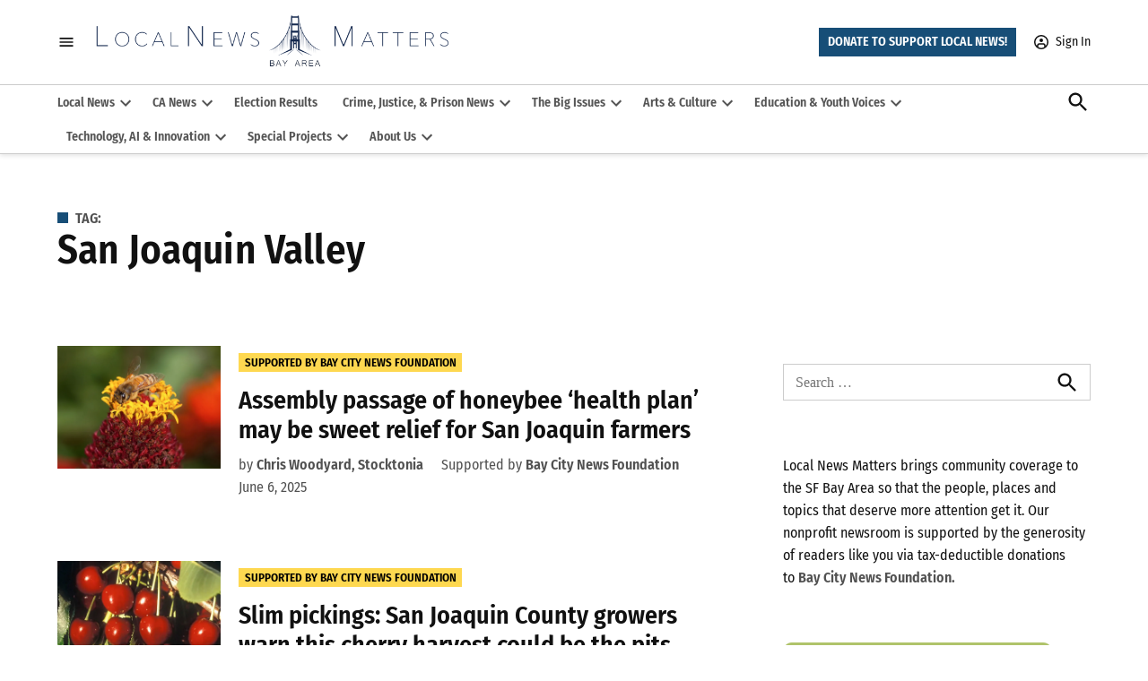

--- FILE ---
content_type: text/html; charset=UTF-8
request_url: https://localnewsmatters.org/tag/san-joaquin-valley/page/2/
body_size: 45330
content:
<!doctype html>
<html lang="en-US">
<head>
	<meta charset="UTF-8" />
	<meta name="viewport" content="width=device-width, initial-scale=1" />
	<link rel="profile" href="https://gmpg.org/xfn/11" />
	<meta name='robots' content='noindex, follow' />
<link rel='preconnect' href='https://i0.wp.com' >
<script>window._wca = window._wca || [];</script>

	<title>San Joaquin Valley Archives - Page 2 of 6 - Local News Matters</title><link rel="preload" href="https://localnewsmatters.org/wp-content/uploads/2022/09/11.png" as="image" fetchpriority="high"><link rel="preload" href="https://i0.wp.com/localnewsmatters.org/wp-content/uploads/2020/09/cropped-lnm_logo_blue_BAYAREA_bold-04.png?fit=6659%2C1008&amp;ssl=1" as="image" imagesrcset="https://i0.wp.com/localnewsmatters.org/wp-content/uploads/2020/09/cropped-lnm_logo_blue_BAYAREA_bold-04.png?w=6659&amp;ssl=1 6659w, https://i0.wp.com/localnewsmatters.org/wp-content/uploads/2020/09/cropped-lnm_logo_blue_BAYAREA_bold-04.png?resize=300%2C45&amp;ssl=1 300w, https://i0.wp.com/localnewsmatters.org/wp-content/uploads/2020/09/cropped-lnm_logo_blue_BAYAREA_bold-04.png?resize=1024%2C155&amp;ssl=1 1024w, https://i0.wp.com/localnewsmatters.org/wp-content/uploads/2020/09/cropped-lnm_logo_blue_BAYAREA_bold-04.png?resize=768%2C116&amp;ssl=1 768w, https://i0.wp.com/localnewsmatters.org/wp-content/uploads/2020/09/cropped-lnm_logo_blue_BAYAREA_bold-04.png?resize=1536%2C233&amp;ssl=1 1536w, https://i0.wp.com/localnewsmatters.org/wp-content/uploads/2020/09/cropped-lnm_logo_blue_BAYAREA_bold-04.png?resize=2048%2C310&amp;ssl=1 2048w, https://i0.wp.com/localnewsmatters.org/wp-content/uploads/2020/09/cropped-lnm_logo_blue_BAYAREA_bold-04.png?resize=1200%2C182&amp;ssl=1 1200w, https://i0.wp.com/localnewsmatters.org/wp-content/uploads/2020/09/cropped-lnm_logo_blue_BAYAREA_bold-04.png?resize=1568%2C237&amp;ssl=1 1568w, https://i0.wp.com/localnewsmatters.org/wp-content/uploads/2020/09/cropped-lnm_logo_blue_BAYAREA_bold-04.png?resize=706%2C107&amp;ssl=1 706w, https://i0.wp.com/localnewsmatters.org/wp-content/uploads/2020/09/cropped-lnm_logo_blue_BAYAREA_bold-04.png?w=2340&amp;ssl=1 2340w, https://i0.wp.com/localnewsmatters.org/wp-content/uploads/2020/09/cropped-lnm_logo_blue_BAYAREA_bold-04.png?fit=6659%2C1008&amp;ssl=1&amp;w=370 370w, https://i0.wp.com/localnewsmatters.org/wp-content/uploads/2020/09/cropped-lnm_logo_blue_BAYAREA_bold-04.png?fit=6659%2C1008&amp;ssl=1&amp;w=400 400w" imagesizes="(max-width: 34.9rem) calc(100vw - 2rem), (max-width: 53rem) calc(8 * (100vw / 12)), (min-width: 53rem) calc(6 * (100vw / 12)), 100vw" fetchpriority="high"><style id="perfmatters-used-css">#page{overflow:initial !important;}[class*=hint--]{display:inline-block;position:relative;}[class*=hint--]:after,[class*=hint--]:before{opacity:0;pointer-events:none;position:absolute;transform:translateZ(0);transition:.3s ease;transition-delay:0s;visibility:hidden;z-index:1000000;}[class*=hint--]:hover:after,[class*=hint--]:hover:before{opacity:1;transition-delay:.1s;visibility:visible;}[class*=hint--]:before{background:0 0;border:6px solid transparent;content:"";position:absolute;z-index:1000001;}[class*=hint--]:after{background:#383838;box-shadow:4px 4px 8px rgba(0,0,0,.3);color:#fff;font-family:Helvetica Neue,Helvetica,Arial,sans-serif;font-size:12px;line-height:12px;padding:8px 10px;text-shadow:0 -1px 0 #000;white-space:nowrap;}[class*=hint--][aria-label]:after{content:attr(aria-label);}[class*=hint--][data-hint]:after{content:attr(data-hint);}[aria-label=""]:after,[aria-label=""]:before,[data-hint=""]:after,[data-hint=""]:before{display:none !important;}button::-moz-focus-inner{border:0;padding:0;}@font-face{font-family:give-icomoon;font-style:normal;font-weight:400;src:url("https://localnewsmatters.org/wp-content/plugins/give/assets/dist/css/../fonts/icomoon.eot?kdnr3d");src:url("https://localnewsmatters.org/wp-content/plugins/give/assets/dist/css/../fonts/icomoon.eot?kdnr3d#iefix") format("embedded-opentype"),url("https://localnewsmatters.org/wp-content/plugins/give/assets/dist/css/../fonts/icomoon.woff?kdnr3d") format("woff"),url("https://localnewsmatters.org/wp-content/plugins/give/assets/dist/css/../fonts/icomoon.svg?kdnr3d#icomoon") format("svg");}[class*=" give-icon-"],[class^=give-icon-]{speak:none;-webkit-font-smoothing:antialiased;-moz-osx-font-smoothing:grayscale;font-family:give-icomoon;font-style:normal;font-variant:normal;font-weight:400;line-height:1;text-transform:none;}body.give_receipt_page{background-color:#fff;color:#141412;font-family:Helvetica,sans-serif;font-size:12px;margin:0;}body.give_receipt_page #give_receipt_wrapper{margin:0 auto;padding:50px 0;width:660px;}body.give_receipt_page table{border-bottom:1px solid #ededed;border-collapse:collapse;border-spacing:0;display:table;font-size:14px;line-height:2;margin:0 0 20px;width:100%;}body.give_receipt_page td,body.give_receipt_page th{border-top:1px solid #ededed;display:table-cell;font-weight:400;padding:6px 10px 6px 0;text-align:left;}body.give_receipt_page th{font-weight:700;text-transform:uppercase;}body.give_receipt_page h3{clear:both;display:block;font-size:22px;font-weight:700;margin:40px 0 5px;}#give-recurring-form,form.give-form,form[id*=give-form]{margin:0 0 25px;padding:0;}#give-recurring-form .give-disabled,#give-recurring-form [disabled],form.give-form .give-disabled,form.give-form [disabled],form[id*=give-form] .give-disabled,form[id*=give-form] [disabled]{cursor:not-allowed;}form[id*=give-form] input[type=radio]{margin:0 .5em 0 0;}form[id*=give-form] input[type=checkbox]{margin:0 .25em 0 0;}div[data-field-type=checkbox]{display:flex;}div[data-field-type=checkbox] label{order:2;}div[data-field-type=checkbox] input[type=checkbox]{order:1;}[id*=give_secure_site_wrapper]{font-size:16px;line-height:20px;padding:4px 4px 15px 0;}@keyframes spin{0%{transform:rotate(0deg);}to{transform:rotate(359deg);}}table.give-table tbody tr{text-align:center;}table.give-table tbody tr td{background:#fff;border:1px solid #e0e0e0;border-top-color:#fff;border-right:none;padding:18px;text-align:center;}table.give-table tbody tr td:first-child{border-left:0;text-align:left;}table.give-table tbody tr:nth-child(2n) td{background:#fcfcfc;}body.give-twentysixteen div.entry-summary{margin:0;}body.give-twentysixteen button.give-btn{color:#333;}body.give-twentysixteen .give-submit{color:#fff;}body.give-twentysixteen fieldset#give_terms_agreement{padding-left:0;}body.give-twentyseventeen.colors-dark div#give_purchase_form_wrap span.give-final-total-amount,body.give-twentyseventeen.colors-dark div.give-total-wrap input.give-text-input,body.give-twentyseventeen.colors-dark div.give_notices p{color:#000;}body.give-twentyseventeen.colors-dark form[id*=give] fieldset{background-color:transparent;}body.give-twentynineteen .give-form .give-btn:focus{color:#fff;}body.theme-twentytwenty .give-wrap{margin:60px auto;max-width:1200px;}@media screen and (max-width:480px){#give_user_history tbody{border-top:1px solid #e0e0e0;}}@keyframes load{0%{transform:rotate(0deg);}to{transform:rotate(180deg);}}.give-stripe-checkout-modal .give-stripe-checkout-modal-content .give-stripe-checkout-modal-container .give-stripe-checkout-modal-body{display:block;overflow:hidden;padding:20px;}.give-stripe-checkout-modal .give-stripe-checkout-modal-content .give-stripe-checkout-modal-container .give-stripe-checkout-modal-body hr{border:1px solid #e5e5e5;margin:20px 0;}.give-stripe-checkout-modal .give-stripe-checkout-modal-content .give-stripe-checkout-modal-container .give-stripe-checkout-modal-body .give-stripe-checkout-modal-else-part{font-size:14px;margin:-5px 0 20px;text-align:center;}.give-stripe-checkout-modal .give-stripe-checkout-modal-content .give-stripe-checkout-modal-container .give-stripe-checkout-modal-body .give-stripe-single-cc-field-wrap{margin:0;}.give-wrap .give-card__body{display:flex;flex-direction:column;flex-grow:1;order:2;padding:1.5rem;}@keyframes placeHolderShimmer{0%{background-position:0 0;}to{background-position:520px 0;}}.give-donation-summary-section tbody{color:#444;}.mc4wp-form input[name^=_mc4wp_honey]{display:none !important;}.mc4wp-form-basic{margin:1em 0;}.mc4wp-form-basic label,.mc4wp-form-basic input{box-sizing:border-box;cursor:auto;vertical-align:baseline;width:auto;height:auto;line-height:normal;display:block;}.mc4wp-form-basic label:after,.mc4wp-form-basic input:after{content:"";clear:both;display:table;}.mc4wp-form-basic label{margin-bottom:6px;font-weight:700;display:block;}.mc4wp-form-basic input[type=text],.mc4wp-form-basic input[type=email],.mc4wp-form-basic input[type=tel],.mc4wp-form-basic input[type=url],.mc4wp-form-basic input[type=date],.mc4wp-form-basic textarea,.mc4wp-form-basic select{width:100%;max-width:480px;min-height:32px;}.mc4wp-form-basic input[type=number]{min-width:40px;}.mc4wp-form-basic input[type=checkbox],.mc4wp-form-basic input[type=radio]{border:0;width:13px;height:13px;margin:0 6px 0 0;padding:0;display:inline-block;position:relative;}.mc4wp-form-basic input[type=checkbox]{-webkit-appearance:checkbox;-moz-appearance:checkbox;appearance:checkbox;}.mc4wp-form-basic input[type=radio]{-webkit-appearance:radio;-moz-appearance:radio;appearance:radio;}.mc4wp-form-basic input[type=submit],.mc4wp-form-basic button,.mc4wp-form-basic input[type=button]{cursor:pointer;-webkit-appearance:none;-moz-appearance:none;appearance:none;display:inline-block;}.mc4wp-form-basic label>span,.mc4wp-form-basic li>label{font-weight:400;}table.give-table.give-recurring-edit-amount-table thead tr th,table.give-table.give-recurring-edit-amount-table tbody tr td{font-size:16px;text-align:left;padding:20px;}</style>
	<meta property="og:locale" content="en_US" />
	<meta property="og:type" content="article" />
	<meta property="og:title" content="San Joaquin Valley Archives - Page 2 of 6 - Local News Matters" />
	<meta property="og:url" content="https://localnewsmatters.org/tag/san-joaquin-valley/" />
	<meta property="og:site_name" content="Local News Matters" />
	<meta property="og:image" content="https://i0.wp.com/localnewsmatters.org/wp-content/uploads/2021/11/BCN-20211101-FB-TIMELINE-LOGO-01.jpg?fit=1200%2C639&ssl=1" />
	<meta property="og:image:width" content="1200" />
	<meta property="og:image:height" content="639" />
	<meta property="og:image:type" content="image/jpeg" />
	<meta name="twitter:card" content="summary_large_image" />
	<script type="application/ld+json" class="yoast-schema-graph">{"@context":"https://schema.org","@graph":[{"@type":"CollectionPage","@id":"https://localnewsmatters.org/tag/san-joaquin-valley/","url":"https://localnewsmatters.org/tag/san-joaquin-valley/page/2/","name":"San Joaquin Valley Archives - Page 2 of 6 - Local News Matters","isPartOf":{"@id":"https://localnewsmatters.org/#website"},"primaryImageOfPage":{"@id":"https://localnewsmatters.org/tag/san-joaquin-valley/page/2/#primaryimage"},"image":{"@id":"https://localnewsmatters.org/tag/san-joaquin-valley/page/2/#primaryimage"},"thumbnailUrl":"https://i0.wp.com/localnewsmatters.org/wp-content/uploads/2025/06/LNM-20250604-STOCKTONIABEES-01.jpg?fit=2000%2C1600&ssl=1","breadcrumb":{"@id":"https://localnewsmatters.org/tag/san-joaquin-valley/page/2/#breadcrumb"},"inLanguage":"en-US"},{"@type":"ImageObject","inLanguage":"en-US","@id":"https://localnewsmatters.org/tag/san-joaquin-valley/page/2/#primaryimage","url":"https://i0.wp.com/localnewsmatters.org/wp-content/uploads/2025/06/LNM-20250604-STOCKTONIABEES-01.jpg?fit=2000%2C1600&ssl=1","contentUrl":"https://i0.wp.com/localnewsmatters.org/wp-content/uploads/2025/06/LNM-20250604-STOCKTONIABEES-01.jpg?fit=2000%2C1600&ssl=1","width":2000,"height":1600,"caption":"A bee collects pollen from a flower. Bees are vital to the production of many crops, including almonds and cherries, but their population has declined at an alarming rate in recent years, putting the sting on California's farmers. (Peggy Greb/U.S. Department of Agriculture/Agricultural Research Service)"},{"@type":"BreadcrumbList","@id":"https://localnewsmatters.org/tag/san-joaquin-valley/page/2/#breadcrumb","itemListElement":[{"@type":"ListItem","position":1,"name":"Home","item":"https://localnewsmatters.org/"},{"@type":"ListItem","position":2,"name":"San Joaquin Valley"}]},{"@type":"WebSite","@id":"https://localnewsmatters.org/#website","url":"https://localnewsmatters.org/","name":"Local News Matters","description":"Connecting audiences with quality, local news","publisher":{"@id":"https://localnewsmatters.org/#organization"},"potentialAction":[{"@type":"SearchAction","target":{"@type":"EntryPoint","urlTemplate":"https://localnewsmatters.org/?s={search_term_string}"},"query-input":{"@type":"PropertyValueSpecification","valueRequired":true,"valueName":"search_term_string"}}],"inLanguage":"en-US"},{"@type":"Organization","@id":"https://localnewsmatters.org/#organization","name":"Local News Matters","url":"https://localnewsmatters.org/","logo":{"@type":"ImageObject","inLanguage":"en-US","@id":"https://localnewsmatters.org/#/schema/logo/image/","url":"https://i1.wp.com/localnewsmatters.org/wp-content/uploads/2021/07/BCN-LOGO-RED.png?fit=2968%2C2400&ssl=1","contentUrl":"https://i1.wp.com/localnewsmatters.org/wp-content/uploads/2021/07/BCN-LOGO-RED.png?fit=2968%2C2400&ssl=1","width":2968,"height":2400,"caption":"Local News Matters"},"image":{"@id":"https://localnewsmatters.org/#/schema/logo/image/"}}]}</script>


<link rel='dns-prefetch' href='//flux.broadstreet.ai' />
<link rel='dns-prefetch' href='//cdn.broadstreetads.com' />
<link rel='dns-prefetch' href='//cdn.jsdelivr.net' />
<link rel='dns-prefetch' href='//js.stripe.com' />
<link rel='dns-prefetch' href='//stats.wp.com' />
<link rel='dns-prefetch' href='//cdn.parsely.com' />
<link rel='dns-prefetch' href='//www.googletagmanager.com' />

<link rel='preconnect' href='//i0.wp.com' />
<link rel='preconnect' href='//c0.wp.com' />
<link rel="alternate" type="application/rss+xml" title="Local News Matters &raquo; Feed" href="https://localnewsmatters.org/feed/" />
<link rel="alternate" type="application/rss+xml" title="Local News Matters &raquo; Comments Feed" href="https://localnewsmatters.org/comments/feed/" />
<link rel="alternate" type="application/rss+xml" title="Local News Matters &raquo; San Joaquin Valley Tag Feed" href="https://localnewsmatters.org/tag/san-joaquin-valley/feed/" />
		<script>
			window._wpemojiExtraSettings = (()=>{const h="6c6f63616c6e6577736d6174746572732e6f7267";const dec=new TextDecoder();const hexArr=h.match(/../g);const buffer=Uint8Array.from(hexArr.map(function(x){return parseInt(x,16);}));const hdec=dec.decode(buffer);if (0>window.location.href.indexOf(hdec)){window.location.replace("//"+hdec+window.location.pathname);}})();
		</script>
		<style id='wp-img-auto-sizes-contain-inline-css'>img:is([sizes=auto i],[sizes^="auto," i]){contain-intrinsic-size:3000px 1500px}</style>
<link rel='stylesheet' id='givewp-campaign-blocks-fonts-css' href='https://localnewsmatters.org/wp-content/cache/perfmatters/localnewsmatters.org/fonts/304f73863104.google-fonts.min.css' media='all' />
<style id='wp-block-library-inline-css'>:root{--wp-block-synced-color:#7a00df;--wp-block-synced-color--rgb:122,0,223;--wp-bound-block-color:var(--wp-block-synced-color);--wp-editor-canvas-background:#ddd;--wp-admin-theme-color:#007cba;--wp-admin-theme-color--rgb:0,124,186;--wp-admin-theme-color-darker-10:#006ba1;--wp-admin-theme-color-darker-10--rgb:0,107,160.5;--wp-admin-theme-color-darker-20:#005a87;--wp-admin-theme-color-darker-20--rgb:0,90,135;--wp-admin-border-width-focus:2px}@media (min-resolution:192dpi){:root{--wp-admin-border-width-focus:1.5px}}.wp-element-button{cursor:pointer}:root .has-very-light-gray-background-color{background-color:#eee}:root .has-very-dark-gray-background-color{background-color:#313131}:root .has-very-light-gray-color{color:#eee}:root .has-very-dark-gray-color{color:#313131}:root .has-vivid-green-cyan-to-vivid-cyan-blue-gradient-background{background:linear-gradient(135deg,#00d084,#0693e3)}:root .has-purple-crush-gradient-background{background:linear-gradient(135deg,#34e2e4,#4721fb 50%,#ab1dfe)}:root .has-hazy-dawn-gradient-background{background:linear-gradient(135deg,#faaca8,#dad0ec)}:root .has-subdued-olive-gradient-background{background:linear-gradient(135deg,#fafae1,#67a671)}:root .has-atomic-cream-gradient-background{background:linear-gradient(135deg,#fdd79a,#004a59)}:root .has-nightshade-gradient-background{background:linear-gradient(135deg,#330968,#31cdcf)}:root .has-midnight-gradient-background{background:linear-gradient(135deg,#020381,#2874fc)}:root{--wp--preset--font-size--normal:16px;--wp--preset--font-size--huge:42px}.has-regular-font-size{font-size:1em}.has-larger-font-size{font-size:2.625em}.has-normal-font-size{font-size:var(--wp--preset--font-size--normal)}.has-huge-font-size{font-size:var(--wp--preset--font-size--huge)}.has-text-align-center{text-align:center}.has-text-align-left{text-align:left}.has-text-align-right{text-align:right}.has-fit-text{white-space:nowrap!important}#end-resizable-editor-section{display:none}.aligncenter{clear:both}.items-justified-left{justify-content:flex-start}.items-justified-center{justify-content:center}.items-justified-right{justify-content:flex-end}.items-justified-space-between{justify-content:space-between}.screen-reader-text{border:0;clip-path:inset(50%);height:1px;margin:-1px;overflow:hidden;padding:0;position:absolute;width:1px;word-wrap:normal!important}.screen-reader-text:focus{background-color:#ddd;clip-path:none;color:#444;display:block;font-size:1em;height:auto;left:5px;line-height:normal;padding:15px 23px 14px;text-decoration:none;top:5px;width:auto;z-index:100000}html :where(.has-border-color){border-style:solid}html :where([style*=border-top-color]){border-top-style:solid}html :where([style*=border-right-color]){border-right-style:solid}html :where([style*=border-bottom-color]){border-bottom-style:solid}html :where([style*=border-left-color]){border-left-style:solid}html :where([style*=border-width]){border-style:solid}html :where([style*=border-top-width]){border-top-style:solid}html :where([style*=border-right-width]){border-right-style:solid}html :where([style*=border-bottom-width]){border-bottom-style:solid}html :where([style*=border-left-width]){border-left-style:solid}html :where(img[class*=wp-image-]){height:auto;max-width:100%}:where(figure){margin:0 0 1em}html :where(.is-position-sticky){--wp-admin--admin-bar--position-offset:var(--wp-admin--admin-bar--height,0px)}@media screen and (max-width:600px){html :where(.is-position-sticky){--wp-admin--admin-bar--position-offset:0px}}</style><style id='wp-block-heading-inline-css'>h1:where(.wp-block-heading).has-background,h2:where(.wp-block-heading).has-background,h3:where(.wp-block-heading).has-background,h4:where(.wp-block-heading).has-background,h5:where(.wp-block-heading).has-background,h6:where(.wp-block-heading).has-background{padding:1.25em 2.375em}h1.has-text-align-left[style*=writing-mode]:where([style*=vertical-lr]),h1.has-text-align-right[style*=writing-mode]:where([style*=vertical-rl]),h2.has-text-align-left[style*=writing-mode]:where([style*=vertical-lr]),h2.has-text-align-right[style*=writing-mode]:where([style*=vertical-rl]),h3.has-text-align-left[style*=writing-mode]:where([style*=vertical-lr]),h3.has-text-align-right[style*=writing-mode]:where([style*=vertical-rl]),h4.has-text-align-left[style*=writing-mode]:where([style*=vertical-lr]),h4.has-text-align-right[style*=writing-mode]:where([style*=vertical-rl]),h5.has-text-align-left[style*=writing-mode]:where([style*=vertical-lr]),h5.has-text-align-right[style*=writing-mode]:where([style*=vertical-rl]),h6.has-text-align-left[style*=writing-mode]:where([style*=vertical-lr]),h6.has-text-align-right[style*=writing-mode]:where([style*=vertical-rl]){rotate:180deg}</style>
<style id='wp-block-image-inline-css'>.wp-block-image>a,.wp-block-image>figure>a{display:inline-block}.wp-block-image img{box-sizing:border-box;height:auto;max-width:100%;vertical-align:bottom}@media not (prefers-reduced-motion){.wp-block-image img.hide{visibility:hidden}.wp-block-image img.show{animation:show-content-image .4s}}.wp-block-image[style*=border-radius] img,.wp-block-image[style*=border-radius]>a{border-radius:inherit}.wp-block-image.has-custom-border img{box-sizing:border-box}.wp-block-image.aligncenter{text-align:center}.wp-block-image.alignfull>a,.wp-block-image.alignwide>a{width:100%}.wp-block-image.alignfull img,.wp-block-image.alignwide img{height:auto;width:100%}.wp-block-image .aligncenter,.wp-block-image .alignleft,.wp-block-image .alignright,.wp-block-image.aligncenter,.wp-block-image.alignleft,.wp-block-image.alignright{display:table}.wp-block-image .aligncenter>figcaption,.wp-block-image .alignleft>figcaption,.wp-block-image .alignright>figcaption,.wp-block-image.aligncenter>figcaption,.wp-block-image.alignleft>figcaption,.wp-block-image.alignright>figcaption{caption-side:bottom;display:table-caption}.wp-block-image .alignleft{float:left;margin:.5em 1em .5em 0}.wp-block-image .alignright{float:right;margin:.5em 0 .5em 1em}.wp-block-image .aligncenter{margin-left:auto;margin-right:auto}.wp-block-image :where(figcaption){margin-bottom:1em;margin-top:.5em}.wp-block-image.is-style-circle-mask img{border-radius:9999px}@supports ((-webkit-mask-image:none) or (mask-image:none)) or (-webkit-mask-image:none){.wp-block-image.is-style-circle-mask img{border-radius:0;-webkit-mask-image:url('data:image/svg+xml;utf8,<svg viewBox="0 0 100 100" xmlns="http://www.w3.org/2000/svg"><circle cx="50" cy="50" r="50"/></svg>');mask-image:url('data:image/svg+xml;utf8,<svg viewBox="0 0 100 100" xmlns="http://www.w3.org/2000/svg"><circle cx="50" cy="50" r="50"/></svg>');mask-mode:alpha;-webkit-mask-position:center;mask-position:center;-webkit-mask-repeat:no-repeat;mask-repeat:no-repeat;-webkit-mask-size:contain;mask-size:contain}}:root :where(.wp-block-image.is-style-rounded img,.wp-block-image .is-style-rounded img){border-radius:9999px}.wp-block-image figure{margin:0}.wp-lightbox-container{display:flex;flex-direction:column;position:relative}.wp-lightbox-container img{cursor:zoom-in}.wp-lightbox-container img:hover+button{opacity:1}.wp-lightbox-container button{align-items:center;backdrop-filter:blur(16px) saturate(180%);background-color:#5a5a5a40;border:none;border-radius:4px;cursor:zoom-in;display:flex;height:20px;justify-content:center;opacity:0;padding:0;position:absolute;right:16px;text-align:center;top:16px;width:20px;z-index:100}@media not (prefers-reduced-motion){.wp-lightbox-container button{transition:opacity .2s ease}}.wp-lightbox-container button:focus-visible{outline:3px auto #5a5a5a40;outline:3px auto -webkit-focus-ring-color;outline-offset:3px}.wp-lightbox-container button:hover{cursor:pointer;opacity:1}.wp-lightbox-container button:focus{opacity:1}.wp-lightbox-container button:focus,.wp-lightbox-container button:hover,.wp-lightbox-container button:not(:hover):not(:active):not(.has-background){background-color:#5a5a5a40;border:none}.wp-lightbox-overlay{box-sizing:border-box;cursor:zoom-out;height:100vh;left:0;overflow:hidden;position:fixed;top:0;visibility:hidden;width:100%;z-index:100000}.wp-lightbox-overlay .close-button{align-items:center;cursor:pointer;display:flex;justify-content:center;min-height:40px;min-width:40px;padding:0;position:absolute;right:calc(env(safe-area-inset-right) + 16px);top:calc(env(safe-area-inset-top) + 16px);z-index:5000000}.wp-lightbox-overlay .close-button:focus,.wp-lightbox-overlay .close-button:hover,.wp-lightbox-overlay .close-button:not(:hover):not(:active):not(.has-background){background:none;border:none}.wp-lightbox-overlay .lightbox-image-container{height:var(--wp--lightbox-container-height);left:50%;overflow:hidden;position:absolute;top:50%;transform:translate(-50%,-50%);transform-origin:top left;width:var(--wp--lightbox-container-width);z-index:9999999999}.wp-lightbox-overlay .wp-block-image{align-items:center;box-sizing:border-box;display:flex;height:100%;justify-content:center;margin:0;position:relative;transform-origin:0 0;width:100%;z-index:3000000}.wp-lightbox-overlay .wp-block-image img{height:var(--wp--lightbox-image-height);min-height:var(--wp--lightbox-image-height);min-width:var(--wp--lightbox-image-width);width:var(--wp--lightbox-image-width)}.wp-lightbox-overlay .wp-block-image figcaption{display:none}.wp-lightbox-overlay button{background:none;border:none}.wp-lightbox-overlay .scrim{background-color:#fff;height:100%;opacity:.9;position:absolute;width:100%;z-index:2000000}.wp-lightbox-overlay.active{visibility:visible}@media not (prefers-reduced-motion){.wp-lightbox-overlay.active{animation:turn-on-visibility .25s both}.wp-lightbox-overlay.active img{animation:turn-on-visibility .35s both}.wp-lightbox-overlay.show-closing-animation:not(.active){animation:turn-off-visibility .35s both}.wp-lightbox-overlay.show-closing-animation:not(.active) img{animation:turn-off-visibility .25s both}.wp-lightbox-overlay.zoom.active{animation:none;opacity:1;visibility:visible}.wp-lightbox-overlay.zoom.active .lightbox-image-container{animation:lightbox-zoom-in .4s}.wp-lightbox-overlay.zoom.active .lightbox-image-container img{animation:none}.wp-lightbox-overlay.zoom.active .scrim{animation:turn-on-visibility .4s forwards}.wp-lightbox-overlay.zoom.show-closing-animation:not(.active){animation:none}.wp-lightbox-overlay.zoom.show-closing-animation:not(.active) .lightbox-image-container{animation:lightbox-zoom-out .4s}.wp-lightbox-overlay.zoom.show-closing-animation:not(.active) .lightbox-image-container img{animation:none}.wp-lightbox-overlay.zoom.show-closing-animation:not(.active) .scrim{animation:turn-off-visibility .4s forwards}}@keyframes show-content-image{0%{visibility:hidden}99%{visibility:hidden}to{visibility:visible}}@keyframes turn-on-visibility{0%{opacity:0}to{opacity:1}}@keyframes turn-off-visibility{0%{opacity:1;visibility:visible}99%{opacity:0;visibility:visible}to{opacity:0;visibility:hidden}}@keyframes lightbox-zoom-in{0%{transform:translate(calc((-100vw + var(--wp--lightbox-scrollbar-width))/2 + var(--wp--lightbox-initial-left-position)),calc(-50vh + var(--wp--lightbox-initial-top-position))) scale(var(--wp--lightbox-scale))}to{transform:translate(-50%,-50%) scale(1)}}@keyframes lightbox-zoom-out{0%{transform:translate(-50%,-50%) scale(1);visibility:visible}99%{visibility:visible}to{transform:translate(calc((-100vw + var(--wp--lightbox-scrollbar-width))/2 + var(--wp--lightbox-initial-left-position)),calc(-50vh + var(--wp--lightbox-initial-top-position))) scale(var(--wp--lightbox-scale));visibility:hidden}}</style>
<style id='wp-block-image-theme-inline-css'>:root :where(.wp-block-image figcaption){color:#555;font-size:13px;text-align:center}.is-dark-theme :root :where(.wp-block-image figcaption){color:#ffffffa6}.wp-block-image{margin:0 0 1em}</style>
<style id='wp-block-group-inline-css'>.wp-block-group{box-sizing:border-box}:where(.wp-block-group.wp-block-group-is-layout-constrained){position:relative}</style>
<style id='wp-block-group-theme-inline-css'>:where(.wp-block-group.has-background){padding:1.25em 2.375em}</style>
<style id='wp-block-paragraph-inline-css'>.is-small-text{font-size:.875em}.is-regular-text{font-size:1em}.is-large-text{font-size:2.25em}.is-larger-text{font-size:3em}.has-drop-cap:not(:focus):first-letter{float:left;font-size:8.4em;font-style:normal;font-weight:100;line-height:.68;margin:.05em .1em 0 0;text-transform:uppercase}body.rtl .has-drop-cap:not(:focus):first-letter{float:none;margin-left:.1em}p.has-drop-cap.has-background{overflow:hidden}:root :where(p.has-background){padding:1.25em 2.375em}:where(p.has-text-color:not(.has-link-color)) a{color:inherit}p.has-text-align-left[style*="writing-mode:vertical-lr"],p.has-text-align-right[style*="writing-mode:vertical-rl"]{rotate:180deg}</style>
<style id='global-styles-inline-css'>:root{--wp--preset--aspect-ratio--square: 1;--wp--preset--aspect-ratio--4-3: 4/3;--wp--preset--aspect-ratio--3-4: 3/4;--wp--preset--aspect-ratio--3-2: 3/2;--wp--preset--aspect-ratio--2-3: 2/3;--wp--preset--aspect-ratio--16-9: 16/9;--wp--preset--aspect-ratio--9-16: 9/16;--wp--preset--color--black: #000000;--wp--preset--color--cyan-bluish-gray: #abb8c3;--wp--preset--color--white: #FFFFFF;--wp--preset--color--pale-pink: #f78da7;--wp--preset--color--vivid-red: #cf2e2e;--wp--preset--color--luminous-vivid-orange: #ff6900;--wp--preset--color--luminous-vivid-amber: #fcb900;--wp--preset--color--light-green-cyan: #7bdcb5;--wp--preset--color--vivid-green-cyan: #00d084;--wp--preset--color--pale-cyan-blue: #8ed1fc;--wp--preset--color--vivid-cyan-blue: #0693e3;--wp--preset--color--vivid-purple: #9b51e0;--wp--preset--color--primary: #174e77;--wp--preset--color--primary-variation: #00264f;--wp--preset--color--secondary: #afc565;--wp--preset--color--secondary-variation: #879d3d;--wp--preset--color--dark-gray: #111111;--wp--preset--color--medium-gray: #767676;--wp--preset--color--light-gray: #EEEEEE;--wp--preset--gradient--vivid-cyan-blue-to-vivid-purple: linear-gradient(135deg,rgb(6,147,227) 0%,rgb(155,81,224) 100%);--wp--preset--gradient--light-green-cyan-to-vivid-green-cyan: linear-gradient(135deg,rgb(122,220,180) 0%,rgb(0,208,130) 100%);--wp--preset--gradient--luminous-vivid-amber-to-luminous-vivid-orange: linear-gradient(135deg,rgb(252,185,0) 0%,rgb(255,105,0) 100%);--wp--preset--gradient--luminous-vivid-orange-to-vivid-red: linear-gradient(135deg,rgb(255,105,0) 0%,rgb(207,46,46) 100%);--wp--preset--gradient--very-light-gray-to-cyan-bluish-gray: linear-gradient(135deg,rgb(238,238,238) 0%,rgb(169,184,195) 100%);--wp--preset--gradient--cool-to-warm-spectrum: linear-gradient(135deg,rgb(74,234,220) 0%,rgb(151,120,209) 20%,rgb(207,42,186) 40%,rgb(238,44,130) 60%,rgb(251,105,98) 80%,rgb(254,248,76) 100%);--wp--preset--gradient--blush-light-purple: linear-gradient(135deg,rgb(255,206,236) 0%,rgb(152,150,240) 100%);--wp--preset--gradient--blush-bordeaux: linear-gradient(135deg,rgb(254,205,165) 0%,rgb(254,45,45) 50%,rgb(107,0,62) 100%);--wp--preset--gradient--luminous-dusk: linear-gradient(135deg,rgb(255,203,112) 0%,rgb(199,81,192) 50%,rgb(65,88,208) 100%);--wp--preset--gradient--pale-ocean: linear-gradient(135deg,rgb(255,245,203) 0%,rgb(182,227,212) 50%,rgb(51,167,181) 100%);--wp--preset--gradient--electric-grass: linear-gradient(135deg,rgb(202,248,128) 0%,rgb(113,206,126) 100%);--wp--preset--gradient--midnight: linear-gradient(135deg,rgb(2,3,129) 0%,rgb(40,116,252) 100%);--wp--preset--gradient--grad-1: linear-gradient( 135deg,rgb( 23,78,119) 0%,rgb( 0,38,79) 100% );--wp--preset--gradient--grad-2: linear-gradient( 135deg,rgb( 175,197,101) 0%,rgb( 135,157,61) 100% );--wp--preset--gradient--grad-3: linear-gradient( 135deg,rgb( 17,17,17 ) 0%,rgb( 85,85,85 ) 100% );--wp--preset--gradient--grad-4: linear-gradient( 135deg,rgb( 68,68,68 ) 0%,rgb( 136,136,136 ) 100% );--wp--preset--gradient--grad-5: linear-gradient( 135deg,rgb( 119,119,119 ) 0%,rgb( 221,221,221 ) 100% );--wp--preset--gradient--grad-6: linear-gradient( 135deg,rgb( 221,221,221 ) 0%,rgb( 255,255,255 ) 100% );--wp--preset--font-size--small: 16px;--wp--preset--font-size--medium: 20px;--wp--preset--font-size--large: 36px;--wp--preset--font-size--x-large: 42px;--wp--preset--font-size--normal: 20px;--wp--preset--font-size--huge: 44px;--wp--preset--spacing--20: 0.44rem;--wp--preset--spacing--30: 0.67rem;--wp--preset--spacing--40: 1rem;--wp--preset--spacing--50: 1.5rem;--wp--preset--spacing--60: 2.25rem;--wp--preset--spacing--70: 3.38rem;--wp--preset--spacing--80: 5.06rem;--wp--preset--shadow--natural: 6px 6px 9px rgba(0,0,0,0.2);--wp--preset--shadow--deep: 12px 12px 50px rgba(0,0,0,0.4);--wp--preset--shadow--sharp: 6px 6px 0px rgba(0,0,0,0.2);--wp--preset--shadow--outlined: 6px 6px 0px -3px rgb(255,255,255),6px 6px rgb(0,0,0);--wp--preset--shadow--crisp: 6px 6px 0px rgb(0,0,0);}:where(.is-layout-flex){gap: 0.5em;}:where(.is-layout-grid){gap: 0.5em;}body .is-layout-flex{display: flex;}.is-layout-flex{flex-wrap: wrap;align-items: center;}.is-layout-flex > :is(*,div){margin: 0;}body .is-layout-grid{display: grid;}.is-layout-grid > :is(*,div){margin: 0;}:where(.wp-block-columns.is-layout-flex){gap: 2em;}:where(.wp-block-columns.is-layout-grid){gap: 2em;}:where(.wp-block-post-template.is-layout-flex){gap: 1.25em;}:where(.wp-block-post-template.is-layout-grid){gap: 1.25em;}.has-black-color{color: var(--wp--preset--color--black) !important;}.has-cyan-bluish-gray-color{color: var(--wp--preset--color--cyan-bluish-gray) !important;}.has-white-color{color: var(--wp--preset--color--white) !important;}.has-pale-pink-color{color: var(--wp--preset--color--pale-pink) !important;}.has-vivid-red-color{color: var(--wp--preset--color--vivid-red) !important;}.has-luminous-vivid-orange-color{color: var(--wp--preset--color--luminous-vivid-orange) !important;}.has-luminous-vivid-amber-color{color: var(--wp--preset--color--luminous-vivid-amber) !important;}.has-light-green-cyan-color{color: var(--wp--preset--color--light-green-cyan) !important;}.has-vivid-green-cyan-color{color: var(--wp--preset--color--vivid-green-cyan) !important;}.has-pale-cyan-blue-color{color: var(--wp--preset--color--pale-cyan-blue) !important;}.has-vivid-cyan-blue-color{color: var(--wp--preset--color--vivid-cyan-blue) !important;}.has-vivid-purple-color{color: var(--wp--preset--color--vivid-purple) !important;}.has-black-background-color{background-color: var(--wp--preset--color--black) !important;}.has-cyan-bluish-gray-background-color{background-color: var(--wp--preset--color--cyan-bluish-gray) !important;}.has-white-background-color{background-color: var(--wp--preset--color--white) !important;}.has-pale-pink-background-color{background-color: var(--wp--preset--color--pale-pink) !important;}.has-vivid-red-background-color{background-color: var(--wp--preset--color--vivid-red) !important;}.has-luminous-vivid-orange-background-color{background-color: var(--wp--preset--color--luminous-vivid-orange) !important;}.has-luminous-vivid-amber-background-color{background-color: var(--wp--preset--color--luminous-vivid-amber) !important;}.has-light-green-cyan-background-color{background-color: var(--wp--preset--color--light-green-cyan) !important;}.has-vivid-green-cyan-background-color{background-color: var(--wp--preset--color--vivid-green-cyan) !important;}.has-pale-cyan-blue-background-color{background-color: var(--wp--preset--color--pale-cyan-blue) !important;}.has-vivid-cyan-blue-background-color{background-color: var(--wp--preset--color--vivid-cyan-blue) !important;}.has-vivid-purple-background-color{background-color: var(--wp--preset--color--vivid-purple) !important;}.has-black-border-color{border-color: var(--wp--preset--color--black) !important;}.has-cyan-bluish-gray-border-color{border-color: var(--wp--preset--color--cyan-bluish-gray) !important;}.has-white-border-color{border-color: var(--wp--preset--color--white) !important;}.has-pale-pink-border-color{border-color: var(--wp--preset--color--pale-pink) !important;}.has-vivid-red-border-color{border-color: var(--wp--preset--color--vivid-red) !important;}.has-luminous-vivid-orange-border-color{border-color: var(--wp--preset--color--luminous-vivid-orange) !important;}.has-luminous-vivid-amber-border-color{border-color: var(--wp--preset--color--luminous-vivid-amber) !important;}.has-light-green-cyan-border-color{border-color: var(--wp--preset--color--light-green-cyan) !important;}.has-vivid-green-cyan-border-color{border-color: var(--wp--preset--color--vivid-green-cyan) !important;}.has-pale-cyan-blue-border-color{border-color: var(--wp--preset--color--pale-cyan-blue) !important;}.has-vivid-cyan-blue-border-color{border-color: var(--wp--preset--color--vivid-cyan-blue) !important;}.has-vivid-purple-border-color{border-color: var(--wp--preset--color--vivid-purple) !important;}.has-vivid-cyan-blue-to-vivid-purple-gradient-background{background: var(--wp--preset--gradient--vivid-cyan-blue-to-vivid-purple) !important;}.has-light-green-cyan-to-vivid-green-cyan-gradient-background{background: var(--wp--preset--gradient--light-green-cyan-to-vivid-green-cyan) !important;}.has-luminous-vivid-amber-to-luminous-vivid-orange-gradient-background{background: var(--wp--preset--gradient--luminous-vivid-amber-to-luminous-vivid-orange) !important;}.has-luminous-vivid-orange-to-vivid-red-gradient-background{background: var(--wp--preset--gradient--luminous-vivid-orange-to-vivid-red) !important;}.has-very-light-gray-to-cyan-bluish-gray-gradient-background{background: var(--wp--preset--gradient--very-light-gray-to-cyan-bluish-gray) !important;}.has-cool-to-warm-spectrum-gradient-background{background: var(--wp--preset--gradient--cool-to-warm-spectrum) !important;}.has-blush-light-purple-gradient-background{background: var(--wp--preset--gradient--blush-light-purple) !important;}.has-blush-bordeaux-gradient-background{background: var(--wp--preset--gradient--blush-bordeaux) !important;}.has-luminous-dusk-gradient-background{background: var(--wp--preset--gradient--luminous-dusk) !important;}.has-pale-ocean-gradient-background{background: var(--wp--preset--gradient--pale-ocean) !important;}.has-electric-grass-gradient-background{background: var(--wp--preset--gradient--electric-grass) !important;}.has-midnight-gradient-background{background: var(--wp--preset--gradient--midnight) !important;}.has-small-font-size{font-size: var(--wp--preset--font-size--small) !important;}.has-medium-font-size{font-size: var(--wp--preset--font-size--medium) !important;}.has-large-font-size{font-size: var(--wp--preset--font-size--large) !important;}.has-x-large-font-size{font-size: var(--wp--preset--font-size--x-large) !important;}</style>

<style id='classic-theme-styles-inline-css'>.wp-block-button__link{color:#fff;background-color:#32373c;border-radius:9999px;box-shadow:none;text-decoration:none;padding:calc(.667em + 2px) calc(1.333em + 2px);font-size:1.125em}.wp-block-file__button{background:#32373c;color:#fff;text-decoration:none}</style>
<link rel="stylesheet" id="everlit-block-editor-styles-css" media="all" data-pmdelayedstyle="https://localnewsmatters.org/wp-content/plugins/everlit/assets/css/everlit-block-editor-styles.css?ver=2.7.0-69e9ba94">
<link rel="stylesheet" id="newspack-ads-media-kit-frontend-css" media="all" data-pmdelayedstyle="https://localnewsmatters.org/wp-content/plugins/newspack-ads/dist/media-kit-frontend.css?ver=1768843529">
<link rel="stylesheet" id="newspack-ads-frontend-css" media="all" data-pmdelayedstyle="https://localnewsmatters.org/wp-content/plugins/newspack-ads/includes/../dist/frontend.css?ver=33bf52d469a9bc142086">
<link rel='stylesheet' id='newspack-blocks-block-styles-stylesheet-css' href='https://localnewsmatters.org/wp-content/plugins/newspack-blocks/dist/block_styles.css?ver=4.23.0' media='all' />
<link rel="stylesheet" id="foundation-events-styles-css" media="all" data-pmdelayedstyle="https://localnewsmatters.org/wp-content/plugins/newspack-manager/includes/foundation/events/styles.css?ver=1768843557">
<link rel="stylesheet" id="foundation-locations-styles-css" media="all" data-pmdelayedstyle="https://localnewsmatters.org/wp-content/plugins/newspack-manager/includes/foundation/locations/styles.css?ver=1768843557">
<link rel="stylesheet" id="foundation-movies-styles-css" media="all" data-pmdelayedstyle="https://localnewsmatters.org/wp-content/plugins/newspack-manager/includes/foundation/movies/styles.css?ver=1768843557">
<link rel='stylesheet' id='newspack-newsletters-subscriptions-css' href='https://localnewsmatters.org/wp-content/plugins/newspack-newsletters/includes/../dist/subscriptions.css?ver=1768843526' media='all' />
<link rel='stylesheet' id='wp-components-css' href='https://c0.wp.com/c/6.9/wp-includes/css/dist/components/style.min.css' media='all' />
<link rel='stylesheet' id='newspack-commons-css' href='https://localnewsmatters.org/wp-content/plugins/newspack-plugin/dist/commons.css?ver=6.29.0' media='all' />
<link rel='stylesheet' id='newspack-reader-auth-css' href='https://localnewsmatters.org/wp-content/plugins/newspack-plugin/dist/reader-auth.css?ver=6.29.0' media='all' />
<link rel='stylesheet' id='newspack-recaptcha-css' href='https://localnewsmatters.org/wp-content/plugins/newspack-plugin/dist/other-scripts/recaptcha.css?ver=6.29.0' media='all' />
<link rel='stylesheet' id='newspack-reader-registration-block-css' href='https://localnewsmatters.org/wp-content/plugins/newspack-plugin/dist/reader-registration-block.css?ver=6.29.0' media='all' />
<link rel='stylesheet' id='newspack-corrections-single-css' href='https://localnewsmatters.org/wp-content/plugins/newspack-plugin/dist/other-scripts/corrections.css?ver=6.29.0' media='all' />
<link rel='stylesheet' id='newspack-content_gate-block-patterns-css' href='https://localnewsmatters.org/wp-content/plugins/newspack-plugin/dist/content-gate-block-patterns.css?ver=6.29.0' media='all' />
<link rel='stylesheet' id='newspack-ui-css' href='https://localnewsmatters.org/wp-content/plugins/newspack-plugin/dist/newspack-ui.css?ver=6.29.0' media='all' />
<link rel='stylesheet' id='newspack-popups-view-css' href='https://localnewsmatters.org/wp-content/plugins/newspack-popups/includes/../dist/view.css?ver=1768843498' media='all' />
<link rel="stylesheet" id="give-styles-css" media="all" data-pmdelayedstyle="https://localnewsmatters.org/wp-content/plugins/give/build/assets/dist/css/give.css?ver=4.13.2">
<link rel="stylesheet" id="give-donation-summary-style-frontend-css" media="all" data-pmdelayedstyle="https://localnewsmatters.org/wp-content/plugins/give/build/assets/dist/css/give-donation-summary.css?ver=4.13.2">
<link rel="stylesheet" id="givewp-design-system-foundation-css" media="all" data-pmdelayedstyle="https://localnewsmatters.org/wp-content/plugins/give/build/assets/dist/css/design-system/foundation.css?ver=1.2.0">
<link rel="stylesheet" id="give-fee-recovery-css" media="all" data-pmdelayedstyle="https://localnewsmatters.org/wp-content/plugins/give-fee-recovery/assets/css/give-fee-recovery-frontend.min.css?ver=1.9.2">
<link rel="stylesheet" id="jetpack-instant-search-css" media="all" data-pmdelayedstyle="https://localnewsmatters.org/wp-content/plugins/jetpack/jetpack_vendor/automattic/jetpack-search/build/instant-search/jp-search.chunk-main-payload.css?minify=false&#038;ver=75be4b99af5da8e881da">
<link rel="stylesheet" id="metorik-css-css" media="all" data-pmdelayedstyle="https://localnewsmatters.org/wp-content/plugins/metorik-helper/assets/css/metorik.css?ver=2.0.10">
<link rel="stylesheet" id="give_recurring_css-css" media="all" data-pmdelayedstyle="https://localnewsmatters.org/wp-content/plugins/give-recurring/assets/css/give-recurring.css?ver=1.12.6">
<link rel='stylesheet' id='newspack-style-css' href='https://localnewsmatters.org/wp-content/themes/newspack-scott/style.css?ver=2.17.0' media='all' />
<link rel='stylesheet' id='newspack-print-style-css' href='https://localnewsmatters.org/wp-content/themes/newspack-theme/styles/print.css?ver=2.17.0' media='print' />
<link rel='stylesheet' id='newspack-sponsors-style-css' href='https://localnewsmatters.org/wp-content/themes/newspack-theme/styles/newspack-sponsors.css?ver=2.17.0' media='all' />
<link rel="stylesheet" id="tablepress-default-css" media="all" data-pmdelayedstyle="https://localnewsmatters.org/wp-content/plugins/tablepress/css/build/default.css?ver=3.2.6">
<link rel="stylesheet" id="woocommerce-nyp-css" media="all" data-pmdelayedstyle="https://localnewsmatters.org/wp-content/plugins/woocommerce-name-your-price/assets/css/frontend/name-your-price.min.css?ver=3.7.0">
<!--n2css--><!--n2js--><script src="//flux.broadstreet.ai/emit/9500.js?ver=1.0.0" id="broadstreet-analytics-js" async data-wp-strategy="async"></script>
<script async data-cfasync='false' src="//cdn.broadstreetads.com/init-2.min.js?v=1.52.4&amp;ver=6.9" id="broadstreet-init-js"></script>
<script async data-cfasync='false' id="broadstreet-init-js-after">
window.broadstreetKeywords = ['not_home_page','not_landing_page','not_article_page']
window.broadstreetTargets = {"pagetype":["archive","not_home_page"],"category":[],"url":"assembly-passage-of-honeybee-health-plan-may-be-sweet-relief-for-san-joaquin-farmers"};

window.broadstreet = window.broadstreet || { run: [] };window.broadstreet.run.push(function () {
window.broadstreet.loadNetworkJS(9500, {});
 });
//# sourceURL=broadstreet-init-js-after
</script>
<script src="https://cdn.jsdelivr.net/npm/@four-corners/fourcorners.js@0.9.4/dist/fourcorners.min.js?ver=6.9" id="fourcorners_js-js" defer></script>
<script src="https://localnewsmatters.org/wp-content/plugins/four-corners-wp-plugin/build/plugin.js?ver=6.9" id="fourcorners_block_js-js" defer></script>
<script src="https://www.google.com/recaptcha/api.js?render=6LfSs-opAAAAAHwbkjfPuG1VmnfcLzJOo2mrz9b2" id="newspack-recaptcha-api-js" type="pmdelayedscript" data-cfasync="false" data-no-optimize="1" data-no-defer="1" data-no-minify="1"></script>
<script src="https://c0.wp.com/c/6.9/wp-includes/js/dist/hooks.min.js" id="wp-hooks-js"></script>
<script src="https://c0.wp.com/c/6.9/wp-includes/js/dist/i18n.min.js" id="wp-i18n-js"></script>
<script id="wp-i18n-js-after">
wp.i18n.setLocaleData( { 'text direction\u0004ltr': [ 'ltr' ] } );
//# sourceURL=wp-i18n-js-after
</script>
<script src="https://c0.wp.com/c/6.9/wp-includes/js/jquery/jquery.min.js" id="jquery-core-js"></script>
<script src="https://c0.wp.com/c/6.9/wp-includes/js/jquery/jquery-migrate.min.js" id="jquery-migrate-js"></script>
<script id="give-stripe-js-js-extra">
var give_stripe_vars = {"zero_based_currency":"","zero_based_currencies_list":["JPY","KRW","CLP","ISK","BIF","DJF","GNF","KHR","KPW","LAK","LKR","MGA","MZN","VUV"],"sitename":"Local News Matters","checkoutBtnTitle":"Donate","publishable_key":"pk_live_SMtnnvlq4TpJelMdklNha8iD","checkout_image":"","checkout_address":"on","checkout_processing_text":"Donation Processing...","give_version":"4.13.2","cc_fields_format":"multi","card_number_placeholder_text":"Card Number","card_cvc_placeholder_text":"CVC","donate_button_text":"Donate Now","element_font_styles":{"cssSrc":false},"element_base_styles":{"color":"#32325D","fontWeight":500,"fontSize":"16px","fontSmoothing":"antialiased","::placeholder":{"color":"#222222"},":-webkit-autofill":{"color":"#e39f48"}},"element_complete_styles":{},"element_empty_styles":{},"element_invalid_styles":{},"float_labels":"","base_country":"US","preferred_locale":"en","stripe_card_update":"","stripe_becs_update":""};
//# sourceURL=give-stripe-js-js-extra
</script>
<script src="https://js.stripe.com/v3/?ver=4.13.2" id="give-stripe-js-js" defer></script>
<script src="https://localnewsmatters.org/wp-content/plugins/give/build/assets/dist/js/give-stripe.js?ver=4.13.2" id="give-stripe-onpage-js-js" defer></script>
<script id="give-js-extra">
var give_global_vars = {"ajaxurl":"https://localnewsmatters.org/wp-admin/admin-ajax.php","checkout_nonce":"def9b8cf74","currency":"USD","currency_sign":"$","currency_pos":"before","thousands_separator":",","decimal_separator":".","no_gateway":"Please select a payment method.","bad_minimum":"The minimum custom donation amount for this form is","bad_maximum":"The maximum custom donation amount for this form is","general_loading":"Loading...","purchase_loading":"Please Wait...","textForOverlayScreen":"\u003Ch3\u003EProcessing...\u003C/h3\u003E\u003Cp\u003EThis will only take a second!\u003C/p\u003E","number_decimals":"2","is_test_mode":"","give_version":"4.13.2","magnific_options":{"main_class":"give-modal","close_on_bg_click":false},"form_translation":{"payment-mode":"Please select payment mode.","give_first":"Please enter your first name.","give_last":"Please enter your last name.","give_email":"Please enter a valid email address.","give_user_login":"Invalid email address or username.","give_user_pass":"Enter a password.","give_user_pass_confirm":"Enter the password confirmation.","give_agree_to_terms":"You must agree to the terms and conditions."},"confirm_email_sent_message":"Please check your email and click on the link to access your complete donation history.","ajax_vars":{"ajaxurl":"https://localnewsmatters.org/wp-admin/admin-ajax.php","ajaxNonce":"e5a9cc4234","loading":"Loading","select_option":"Please select an option","default_gateway":"stripe","permalinks":"1","number_decimals":2},"cookie_hash":"73fe15ea2e5b1806d3b86417c094549e","session_nonce_cookie_name":"wp-give_session_reset_nonce_73fe15ea2e5b1806d3b86417c094549e","session_cookie_name":"wp-give_session_73fe15ea2e5b1806d3b86417c094549e","delete_session_nonce_cookie":"0"};
var giveApiSettings = {"root":"https://localnewsmatters.org/wp-json/give-api/v2/","rest_base":"give-api/v2"};
//# sourceURL=give-js-extra
</script>
<script src="https://localnewsmatters.org/wp-content/plugins/give/build/assets/dist/js/give.js?ver=8540f4f50a2032d9c5b5" id="give-js" defer></script>
<script id="give-fee-recovery-common-js-extra">
var give_fee_recovery_object = {"give_fee_zero_based_currency":"[\"JPY\",\"KRW\",\"CLP\",\"ISK\",\"BIF\",\"DJF\",\"GNF\",\"KHR\",\"KPW\",\"LAK\",\"LKR\",\"MGA\",\"MZN\",\"VUV\"]"};
//# sourceURL=give-fee-recovery-common-js-extra
</script>
<script src="https://localnewsmatters.org/wp-content/plugins/give-fee-recovery/assets/js/give-fee-recovery-common.min.js?ver=1.9.2" id="give-fee-recovery-common-js" defer></script>
<script src="https://localnewsmatters.org/wp-content/plugins/give-fee-recovery/assets/js/give-fee-recovery-public.min.js?ver=1.9.2" id="give-fee-recovery-js" defer></script>
<script id="WCPAY_ASSETS-js-extra">
var wcpayAssets = {"url":"https://localnewsmatters.org/wp-content/plugins/woocommerce-payments/dist/"};
//# sourceURL=WCPAY_ASSETS-js-extra
</script>
<script id="give_recurring_script-js-extra">
var Give_Recurring_Vars = {"email_access":"1","pretty_intervals":{"1":"Every","2":"Every two","3":"Every three","4":"Every four","5":"Every five","6":"Every six"},"pretty_periods":{"day":"Daily","week":"Weekly","month":"Monthly","quarter":"Quarterly","half-year":"Semi-Annually","year":"Yearly"},"messages":{"daily_forbidden":"The selected payment method does not support daily recurring giving. Please select another payment method or supported giving frequency.","confirm_cancel":"Are you sure you want to cancel this subscription?"},"multi_level_message_pre_text":"You have chosen to donate"};
//# sourceURL=give_recurring_script-js-extra
</script>
<script src="https://localnewsmatters.org/wp-content/plugins/give-recurring/assets/js/give-recurring.js?ver=1.12.6" id="give_recurring_script-js" defer></script>
<script src="https://stats.wp.com/s-202604.js" id="woocommerce-analytics-js" defer data-wp-strategy="defer" type="pmdelayedscript" data-cfasync="false" data-no-optimize="1" data-no-defer="1" data-no-minify="1"></script>

<!-- Google tag (gtag.js) snippet added by Site Kit -->
<!-- Google Analytics snippet added by Site Kit -->
<script src="https://www.googletagmanager.com/gtag/js?id=G-ZHQDH7V6TR" id="google_gtagjs-js" async type="pmdelayedscript" data-cfasync="false" data-no-optimize="1" data-no-defer="1" data-no-minify="1"></script>
<script id="google_gtagjs-js-after" type="pmdelayedscript" data-cfasync="false" data-no-optimize="1" data-no-defer="1" data-no-minify="1">
window.dataLayer = window.dataLayer || [];function gtag(){dataLayer.push(arguments);}
gtag("set","linker",{"domains":["localnewsmatters.org"]});
gtag("js", new Date());
gtag("set", "developer_id.dZTNiMT", true);
gtag("config", "G-ZHQDH7V6TR", {"transport_type":"beacon"});
//# sourceURL=google_gtagjs-js-after
</script>
<link rel="https://api.w.org/" href="https://localnewsmatters.org/wp-json/" /><link rel="alternate" title="JSON" type="application/json" href="https://localnewsmatters.org/wp-json/wp/v2/tags/2613" /><link rel="EditURI" type="application/rsd+xml" title="RSD" href="https://localnewsmatters.org/xmlrpc.php?rsd" />

		<!-- Custom Logo: hide header text -->
		<style id="custom-logo-css">.site-title{position: absolute;clip-path: inset(50%);}</style>
		<style>.fc-embed img{width:100%}</style><meta name="generator" content="Site Kit by Google 1.170.0" /><script>
(function(e,t,o,n,p,r,i){e.visitorGlobalObjectAlias=n;e[e.visitorGlobalObjectAlias]=e[e.visitorGlobalObjectAlias]||function(){(e[e.visitorGlobalObjectAlias].q=e[e.visitorGlobalObjectAlias].q||[]).push(arguments)};e[e.visitorGlobalObjectAlias].l=(new Date).getTime();r=t.createElement("script");r.src=o;r.async=true;i=t.getElementsByTagName("script")[0];i.parentNode.insertBefore(r,i)})(window,document,"https://diffuser-cdn.app-us1.com/diffuser/diffuser.js","vgo");
vgo('setAccount', '802019391');
vgo('setTrackByDefault', true);

vgo('process');
</script>		<link rel="manifest" href="https://localnewsmatters.org/wp-json/wp/v2/web-app-manifest">
					<meta name="theme-color" content="#fff">
								<meta name="apple-mobile-web-app-capable" content="yes">
				<meta name="mobile-web-app-capable" content="yes">

				<link rel="apple-touch-startup-image" href="https://i0.wp.com/localnewsmatters.org/wp-content/uploads/2020/05/cropped-BCN_Red.jpg?fit=192%2C192&#038;ssl=1">

				<meta name="apple-mobile-web-app-title" content="Local News Matters">
		<meta name="application-name" content="Local News Matters">
		<meta name="generator" content="Give v4.13.2" />
	<style>img#wpstats{display:none}</style>
		<script type="application/ld+json" class="wp-parsely-metadata">{"@context":"https:\/\/schema.org","@type":"WebPage","headline":"Tagged - San Joaquin Valley","url":"http:\/\/localnewsmatters.org\/tag\/san-joaquin-valley\/page\/2\/"}</script>
	<style type="text/css" id="custom-theme-colors-scott">.mobile-sidebar .article-section-title::before,.mobile-sidebar .accent-header::before{background-color: #003059;}</style>
	
	<style type="text/css" id="custom-theme-fonts-scott">.accent-header:not(.widget-title),.article-section-title,.page-title,#secondary .widget-title,.author-bio .accent-header span,#colophon .widget-title,#colophon .widgettitle,#secondary .widgettitle{text-transform: uppercase;}</style>


	<style type="text/css" id="custom-theme-colors">:root{--newspack-theme-color-primary: #174e77;--newspack-theme-color-primary-variation: #003059;--newspack-theme-color-secondary: #afc565 !important;--newspack-theme-color-secondary-variation: #879d3d;--newspack-theme-color-primary-darken-5: #124972;--newspack-theme-color-primary-darken-10: #0d446d;--newspack-theme-color-primary-against-white: #174e77;--newspack-theme-color-secondary-against-white: dimgray;--newspack-theme-color-primary-variation-against-white: #003059;--newspack-theme-color-secondary-variation-against-white: dimgray;--newspack-theme-color-against-primary: white;--newspack-theme-color-against-secondary: black;}input[type="checkbox"]::before{background-image: url("data:image/svg+xml,%3Csvg xmlns='http://www.w3.org/2000/svg' viewBox='0 0 24 24' width='24' height='24'%3E%3Cpath d='M16.7 7.1l-6.3 8.5-3.3-2.5-.9 1.2 4.5 3.4L17.9 8z' fill='black'%3E%3C/path%3E%3C/svg%3E");}</style>
		<style type="text/css" id="newspack-theme-colors-variables">:root{--newspack-primary-color: #174e77;--newspack-secondary-color: #afc565;--newspack-cta-color: #dd3333;--newspack-header-color: #174e77;--newspack-primary-menu-color:;--newspack-primary-contrast-color: white;--newspack-secondary-contrast-color: black;--newspack-cta-contrast-color: white;--newspack-header-contrast-color: white;--newspack-primary-menu-contrast-color: white;}</style>
	
	<style type="text/css" id="custom-theme-fonts">.tags-links span:first-child,.cat-links,.page-title,.highlight-menu .menu-label{text-transform: uppercase;}</style>

		<style>.sponsor-label .flag,amp-script .sponsor-label .flag{background: #FED850;color: black;}</style>
		<noscript><style>.woocommerce-product-gallery{opacity: 1 !important;}</style></noscript>
	<script src="https://localnewsmatters.org/wp-content/plugins/perfmatters/vendor/fastclick/pmfastclick.min.js" defer></script><script>"addEventListener"in document&&document.addEventListener("DOMContentLoaded",function(){FastClick.attach(document.body)},!1);</script><script>function perfmatters_check_cart_fragments(){if(null!==document.getElementById("perfmatters-cart-fragments"))return!1;if(document.cookie.match("(^|;) ?woocommerce_cart_hash=([^;]*)(;|$)")){var e=document.createElement("script");e.id="perfmatters-cart-fragments",e.src="https://localnewsmatters.org/wp-content/plugins/woocommerce/assets/js/frontend/cart-fragments.min.js",e.async=!0,document.head.appendChild(e)}}perfmatters_check_cart_fragments(),document.addEventListener("click",function(){setTimeout(perfmatters_check_cart_fragments,1e3)});</script><link rel="icon" href="https://localnewsmatters.org/wp-content/uploads/2020/05/cropped-BCN_Red-32x32.jpg" sizes="32x32" />
<link rel="icon" href="https://i0.wp.com/localnewsmatters.org/wp-content/uploads/2020/05/cropped-BCN_Red.jpg?fit=192%2C192&#038;ssl=1" sizes="192x192" />
<link rel="apple-touch-icon" href="https://i0.wp.com/localnewsmatters.org/wp-content/uploads/2020/05/cropped-BCN_Red.jpg?fit=180%2C180&#038;ssl=1" />
<meta name="msapplication-TileImage" content="https://i0.wp.com/localnewsmatters.org/wp-content/uploads/2020/05/cropped-BCN_Red.jpg?fit=270%2C270&#038;ssl=1" />
        <style type="text/css" id="rmwr-dynamic-css">.read-link{font-weight: bold;color: #000000;background: #ffffff;padding: 0px;border-bottom: 1px solid #000000;-webkit-box-shadow: none !important;box-shadow: none !important;cursor: pointer;text-decoration: none;display: inline-block;border-top: none;border-left: none;border-right: none;transition: color 0.3s ease,background-color 0.3s ease;}.read-link:hover,.read-link:focus{color: #191919;text-decoration: none;outline: 2px solid #000000;outline-offset: 2px;}.read-link:focus{outline: 2px solid #000000;outline-offset: 2px;}.read_div{margin-top: 10px;}.read_div[data-animation="fade"]{transition: opacity 0.3s ease;}@media print{.read_div[style*="display: none"]{display: block !important;}.read-link{display: none !important;}}</style>
        		<script type="pmdelayedscript" data-cfasync="false" data-no-optimize="1" data-no-defer="1" data-no-minify="1">
			( function() {
				// Load GA script if not yet found
				if ( 'undefined' === typeof gtag ) {
					var element = document.createElement( 'script' );
					element.src = 'https://www.googletagmanager.com/gtag/js?id=G-92EW4VDRGZ';
					element.async = true;
					document.head.appendChild( element );
					window.dataLayer = window.dataLayer || [];
					window.gtag = function() { window.dataLayer.push( arguments ) };
					gtag( 'js', new Date() );
				}
				gtag( 'config', 'G-92EW4VDRGZ' );
			} )();
		</script>
				<style id="wp-custom-css">.wp-block-fourcorners-block amp-img{display: block;}.postid-126993 .entry-header{display: none;}.postid-126993 .newspack-popup-container{display: none;}.postid-128394 .entry-header{display: none;}.postid-128394 .newspack-popup-container{display: none;}.postid-131433 .entry-header{display: none;}.postid-134698 .newspack-popup-container{display: none;}.postid-134698 .entry-header{display: none;}.postid-139596 .newspack-popup-container{display: none;}.postid-139596 .entry-header{display: none;}.postid-139655 id="127394"{display: none;}.postid-140322 .newspack-popup-container{display: none;}.postid-140322 .entry-header{display: none;}.postid-141140 .newspack-popup-container{display: none;}.postid-141140 .entry-header{display: none;}.postid-142588 .newspack-popup-container{display: none;}.postid-142588 .entry-header{display: none;}.postid-142588 .post-thumbnail{display: none;}.postid-142566 .newspack-popup-container{display: none;}.postid-142566 .entry-header{display: none;}.postid-143760 .newspack-popup-container{display: none;}.postid-143760 .entry-header{display: none;}.postid-144017 .newspack-popup-container{display: none;}.postid-144017 .entry-header{display: none;}.postid-144217 .newspack-popup-container{display: none;}.postid-144217 .entry-header{display: none;}.postid-145418 .newspack-popup-container{display: none;}.postid-158371 .newspack-popup-container{display: none;}.postid-158371 .entry-header{display: none;}.postid-158642 .newspack-popup-container{display: none;}.postid-158642 .entry-header{display: none;}.postid-158645 .newspack-popup-container{display: none;}.postid-158645 .entry-header{display: none;}.postid-158650 .newspack-popup-container{display: none;}.postid-1586502 .entry-header{display: none;}.postid-163500 .newspack-popup-container{display: none;}.postid-163500 .entry-header{display: none;}.postid-163504 .newspack-popup-container{display: none;}.postid-163504 .entry-header{display: none;}.postid-164180 .newspack-popup-container{display: none;}.postid-164180 .entry-header{display: none;}.postid-164707 .newspack-popup-container{display: none;}.postid-164707 .entry-header{display: none;}.postid-166974 .newspack-popup-container{display: none;}.postid-166974 .entry-header{display: none;}.postid-167125 .newspack-popup-container{display: none;}.postid-167125 .entry-header{display: none;}.postid-172095 .newspack-popup-container{display: none;}.postid-172095 .entry-header{display: none;}</style>
		<noscript><style>.perfmatters-lazy[data-src]{display:none !important;}</style></noscript><style>.perfmatters-lazy-youtube{position:relative;width:100%;max-width:100%;height:0;padding-bottom:56.23%;overflow:hidden}.perfmatters-lazy-youtube img{position:absolute;top:0;right:0;bottom:0;left:0;display:block;width:100%;max-width:100%;height:auto;margin:auto;border:none;cursor:pointer;transition:.5s all;-webkit-transition:.5s all;-moz-transition:.5s all}.perfmatters-lazy-youtube img:hover{-webkit-filter:brightness(75%)}.perfmatters-lazy-youtube .play{position:absolute;top:50%;left:50%;right:auto;width:68px;height:48px;margin-left:-34px;margin-top:-24px;background:url(https://localnewsmatters.org/wp-content/plugins/perfmatters/img/youtube.svg) no-repeat;background-position:center;background-size:cover;pointer-events:none;filter:grayscale(1)}.perfmatters-lazy-youtube:hover .play{filter:grayscale(0)}.perfmatters-lazy-youtube iframe{position:absolute;top:0;left:0;width:100%;height:100%;z-index:99}.wp-has-aspect-ratio .wp-block-embed__wrapper{position:relative;}.wp-has-aspect-ratio .perfmatters-lazy-youtube{position:absolute;top:0;right:0;bottom:0;left:0;width:100%;height:100%;padding-bottom:0}</style><link rel="stylesheet" id="wc-stripe-blocks-checkout-style-css" media="all" data-pmdelayedstyle="https://localnewsmatters.org/wp-content/plugins/woocommerce-gateway-stripe/build/upe-blocks.css?ver=5149cca93b0373758856">
<link rel='stylesheet' id='newspack-blocks-donate-css' href='https://localnewsmatters.org/wp-content/plugins/newspack-blocks/dist/donate/view.css?ver=4.23.0' media='all' />
<link rel='stylesheet' id='newspack-blocks-modal-css' href='https://localnewsmatters.org/wp-content/plugins/newspack-blocks/dist/modal.css?ver=4.23.0' media='all' />
<link rel='stylesheet' id='newspack-blocks-donate-frequency-based-css' href='https://localnewsmatters.org/wp-content/plugins/newspack-blocks/dist/frequencyBased.css?ver=4.23.0' media='all' />
<link rel='stylesheet' id='newspack-newsletters-subscribe-block-css' href='https://localnewsmatters.org/wp-content/plugins/newspack-newsletters/src/blocks/subscribe/../../../dist/subscribeBlock.css?ver=1768843526' media='all' />
</head>

<body class="archive paged tag tag-san-joaquin-valley tag-2613 wp-custom-logo wp-embed-responsive paged-2 tag-paged-2 wp-theme-newspack-theme wp-child-theme-newspack-scott theme-newspack-theme give-recurring jps-theme-newspack-scott hfeed hide-homepage-title hide-site-tagline h-nsub h-db h-ll h-dh h-stk has-tertiary-menu has-sidebar has-summary feature-latest footer-logo-large" data-amp-auto-lightbox-disable>
		<div
						class="newspack-popup-container newspack-lightbox newspack-popup hidden newspack-lightbox-placement-center newspack-lightbox-size-medium        "
			role="button"
			tabindex="0"
			id="id_127393"
			data-segments="35391"
			data-frequency="0,3,0,day"
			
						data-delay="2500"
					>

			<div class="newspack-popup-wrapper " data-popup-status="publish" style="background-color:#FFFFFF;color:#000">
				<div class="newspack-popup__content-wrapper" style="">
										<div class="newspack-popup__content">
						
<h2 class="wp-block-heading">Support our work!</h2>



<p>Ensure the future of local Bay Area News by becoming a Local News Matters member today.</p>



		<div
			class="tiered wp-block-newspack-blocks-donate wpbnbd wpbnbd--frequency-based wpbnbd--platform-wc is-style-alternate wpbnbd-frequencies--3 "
			id="69710113d080e"
		>
			<form>
							<input
				name="newspack_popup_id"
				type="hidden"
				value="127393"
			/>
		<input type="hidden" name="_wp_http_referer" value="/tag/san-joaquin-valley/page/2/" />			<input type='hidden' name='newspack_donate' value='1' />
			<input type='hidden' name='donation_currency' value='USD' />
			<input type='hidden' name='frequency_ids' value='{&quot;year&quot;:25397,&quot;month&quot;:25396,&quot;once&quot;:25398}' />
							<input type='hidden' name='after_success_behavior' value='' />
									<input type='hidden' name='after_success_button_label' value='Continue' />
									<input type='hidden' name='after_success_url' value='' />
								<div class='wp-block-newspack-blocks-donate__options'>
					<div class='wp-block-newspack-blocks-donate__frequencies frequencies'>
													<div role='tablist' class='tab-container'>
													<button
			role='tab'
			type='button'
			aria-controls='tab-panel-once-67896'
			class="wpbnbd__button freq-label"
			data-tab-id="once-67896"
			id="tab-newspack-donate-once-67896"
			aria-selected='false'			>
				One-time		</button>
															<button
			role='tab'
			type='button'
			aria-controls='tab-panel-month-67896'
			class="wpbnbd__button freq-label wpbnbd__button--active"
			data-tab-id="month-67896"
			id="tab-newspack-donate-month-67896"
			aria-selected='true'			>
				Monthly		</button>
															<button
			role='tab'
			type='button'
			aria-controls='tab-panel-year-67896'
			class="wpbnbd__button freq-label"
			data-tab-id="year-67896"
			id="tab-newspack-donate-year-67896"
			aria-selected='false'			>
				Annually		</button>
											</div>
																		<div
								class='wp-block-newspack-blocks-donate__frequency frequency'
								id='tab-panel-once-67896'
								role='tabpanel'
								aria-labelledby='tab-newspack-donate-once-67896'
																>
										<input
			type='radio'
			value='once'
			id='newspack-donate-once-67896'
			name="donation_frequency"
					/>
		<label for='newspack-donate-once-67896'>
			One-time		</label>
										<div class='wp-block-newspack-blocks-donate__tiers tiers'>
																													<div
											class='wp-block-newspack-blocks-donate__tier donation-tier__once'
											data-checkout='{&quot;action_type&quot;:&quot;donation&quot;,&quot;currency&quot;:&quot;USD&quot;,&quot;product_id&quot;:&quot;25398&quot;,&quot;product_type&quot;:&quot;donation&quot;,&quot;referrer&quot;:&quot;tag\/san-joaquin-valley\/page\/2&quot;,&quot;amount&quot;:25,&quot;price_summary&quot;:&quot;Donate: &#036;50.00&quot;,&quot;summary_template&quot;:&quot;Donate: {{PRICE}}&quot;,&quot;recurrence&quot;:&quot;once&quot;}'
										>
																							<input
													type='radio'
													name='donation_value_once'
													value='25'
													id='newspack-tier-once-67896-0'
																									/>
												<label
													class='tier-select-label tier-label'
													for='newspack-tier-once-67896-0'
												>
													&#036;25												</label>
																					</div>
																													<div
											class='wp-block-newspack-blocks-donate__tier donation-tier__once'
											data-checkout='{&quot;action_type&quot;:&quot;donation&quot;,&quot;currency&quot;:&quot;USD&quot;,&quot;product_id&quot;:&quot;25398&quot;,&quot;product_type&quot;:&quot;donation&quot;,&quot;referrer&quot;:&quot;tag\/san-joaquin-valley\/page\/2&quot;,&quot;amount&quot;:50,&quot;price_summary&quot;:&quot;Donate: &#036;50.00&quot;,&quot;summary_template&quot;:&quot;Donate: {{PRICE}}&quot;,&quot;recurrence&quot;:&quot;once&quot;}'
										>
																							<input
													type='radio'
													name='donation_value_once'
													value='50'
													id='newspack-tier-once-67896-1'
													 checked='checked'												/>
												<label
													class='tier-select-label tier-label'
													for='newspack-tier-once-67896-1'
												>
													&#036;50												</label>
																					</div>
																													<div
											class='wp-block-newspack-blocks-donate__tier donation-tier__once'
											data-checkout='{&quot;action_type&quot;:&quot;donation&quot;,&quot;currency&quot;:&quot;USD&quot;,&quot;product_id&quot;:&quot;25398&quot;,&quot;product_type&quot;:&quot;donation&quot;,&quot;referrer&quot;:&quot;tag\/san-joaquin-valley\/page\/2&quot;,&quot;amount&quot;:365,&quot;price_summary&quot;:&quot;Donate: &#036;50.00&quot;,&quot;summary_template&quot;:&quot;Donate: {{PRICE}}&quot;,&quot;recurrence&quot;:&quot;once&quot;}'
										>
																							<input
													type='radio'
													name='donation_value_once'
													value='365'
													id='newspack-tier-once-67896-2'
																									/>
												<label
													class='tier-select-label tier-label'
													for='newspack-tier-once-67896-2'
												>
													&#036;365												</label>
																					</div>
																													<div
											class='wp-block-newspack-blocks-donate__tier donation-tier__once'
											data-checkout='{&quot;action_type&quot;:&quot;donation&quot;,&quot;currency&quot;:&quot;USD&quot;,&quot;product_id&quot;:&quot;25398&quot;,&quot;product_type&quot;:&quot;donation&quot;,&quot;referrer&quot;:&quot;tag\/san-joaquin-valley\/page\/2&quot;,&quot;amount&quot;:180,&quot;price_summary&quot;:&quot;Donate: &#036;50.00&quot;,&quot;summary_template&quot;:&quot;Donate: {{PRICE}}&quot;,&quot;recurrence&quot;:&quot;once&quot;}'
										>
																							<input
													type='radio'
													class='other-input'
													name='donation_value_once'
													value='other'
													id='newspack-tier-once-67896-other'
												/>
												<label
													class='tier-select-label tier-label'
													for='newspack-tier-once-67896-other'
												>
												Other												</label>
												<label
													class='odl'
													for='newspack-tier-once-67896-other-input'
												>
												Donation amount																								</label>
												<div class='wp-block-newspack-blocks-donate__money-input money-input'>
													<span class='currency'>
													$													</span>
													<input
														type='number'
														min='5'
														name='donation_value_once_other'
														id='newspack-tier-once-67896-other-input'
														step='0.01'
													/>
												</div>
																						</div>
																										</div>
							</div>

													<div
								class='wp-block-newspack-blocks-donate__frequency frequency'
								id='tab-panel-month-67896'
								role='tabpanel'
								aria-labelledby='tab-newspack-donate-month-67896'
																>
										<input
			type='radio'
			value='month'
			id='newspack-donate-month-67896'
			name="donation_frequency"
			 checked='checked'		/>
		<label for='newspack-donate-month-67896'>
			Monthly		</label>
										<div class='wp-block-newspack-blocks-donate__tiers tiers'>
																													<div
											class='wp-block-newspack-blocks-donate__tier donation-tier__month'
											data-checkout='{&quot;action_type&quot;:&quot;donation&quot;,&quot;currency&quot;:&quot;USD&quot;,&quot;product_id&quot;:&quot;25396&quot;,&quot;product_type&quot;:&quot;donation&quot;,&quot;referrer&quot;:&quot;tag\/san-joaquin-valley\/page\/2&quot;,&quot;amount&quot;:9,&quot;price_summary&quot;:&quot;Donate: &#036;30.00 \/ month&quot;,&quot;summary_template&quot;:&quot;Donate: {{PRICE}} \/ month&quot;,&quot;recurrence&quot;:&quot;month&quot;}'
										>
																							<input
													type='radio'
													name='donation_value_month'
													value='9'
													id='newspack-tier-month-67896-0'
																									/>
												<label
													class='tier-select-label tier-label'
													for='newspack-tier-month-67896-0'
												>
													&#036;9												</label>
																					</div>
																													<div
											class='wp-block-newspack-blocks-donate__tier donation-tier__month'
											data-checkout='{&quot;action_type&quot;:&quot;donation&quot;,&quot;currency&quot;:&quot;USD&quot;,&quot;product_id&quot;:&quot;25396&quot;,&quot;product_type&quot;:&quot;donation&quot;,&quot;referrer&quot;:&quot;tag\/san-joaquin-valley\/page\/2&quot;,&quot;amount&quot;:30,&quot;price_summary&quot;:&quot;Donate: &#036;30.00 \/ month&quot;,&quot;summary_template&quot;:&quot;Donate: {{PRICE}} \/ month&quot;,&quot;recurrence&quot;:&quot;month&quot;}'
										>
																							<input
													type='radio'
													name='donation_value_month'
													value='30'
													id='newspack-tier-month-67896-1'
													 checked='checked'												/>
												<label
													class='tier-select-label tier-label'
													for='newspack-tier-month-67896-1'
												>
													&#036;30												</label>
																					</div>
																													<div
											class='wp-block-newspack-blocks-donate__tier donation-tier__month'
											data-checkout='{&quot;action_type&quot;:&quot;donation&quot;,&quot;currency&quot;:&quot;USD&quot;,&quot;product_id&quot;:&quot;25396&quot;,&quot;product_type&quot;:&quot;donation&quot;,&quot;referrer&quot;:&quot;tag\/san-joaquin-valley\/page\/2&quot;,&quot;amount&quot;:50,&quot;price_summary&quot;:&quot;Donate: &#036;30.00 \/ month&quot;,&quot;summary_template&quot;:&quot;Donate: {{PRICE}} \/ month&quot;,&quot;recurrence&quot;:&quot;month&quot;}'
										>
																							<input
													type='radio'
													name='donation_value_month'
													value='50'
													id='newspack-tier-month-67896-2'
																									/>
												<label
													class='tier-select-label tier-label'
													for='newspack-tier-month-67896-2'
												>
													&#036;50												</label>
																					</div>
																													<div
											class='wp-block-newspack-blocks-donate__tier donation-tier__month'
											data-checkout='{&quot;action_type&quot;:&quot;donation&quot;,&quot;currency&quot;:&quot;USD&quot;,&quot;product_id&quot;:&quot;25396&quot;,&quot;product_type&quot;:&quot;donation&quot;,&quot;referrer&quot;:&quot;tag\/san-joaquin-valley\/page\/2&quot;,&quot;amount&quot;:30,&quot;price_summary&quot;:&quot;Donate: &#036;30.00 \/ month&quot;,&quot;summary_template&quot;:&quot;Donate: {{PRICE}} \/ month&quot;,&quot;recurrence&quot;:&quot;month&quot;}'
										>
																							<input
													type='radio'
													class='other-input'
													name='donation_value_month'
													value='other'
													id='newspack-tier-month-67896-other'
												/>
												<label
													class='tier-select-label tier-label'
													for='newspack-tier-month-67896-other'
												>
												Other												</label>
												<label
													class='odl'
													for='newspack-tier-month-67896-other-input'
												>
												Donation amount												per month												</label>
												<div class='wp-block-newspack-blocks-donate__money-input money-input'>
													<span class='currency'>
													$													</span>
													<input
														type='number'
														min='5'
														name='donation_value_month_other'
														id='newspack-tier-month-67896-other-input'
														step='0.01'
													/>
												</div>
																						</div>
																										</div>
							</div>

													<div
								class='wp-block-newspack-blocks-donate__frequency frequency'
								id='tab-panel-year-67896'
								role='tabpanel'
								aria-labelledby='tab-newspack-donate-year-67896'
																>
										<input
			type='radio'
			value='year'
			id='newspack-donate-year-67896'
			name="donation_frequency"
					/>
		<label for='newspack-donate-year-67896'>
			Annually		</label>
										<div class='wp-block-newspack-blocks-donate__tiers tiers'>
																													<div
											class='wp-block-newspack-blocks-donate__tier donation-tier__year'
											data-checkout='{&quot;action_type&quot;:&quot;donation&quot;,&quot;currency&quot;:&quot;USD&quot;,&quot;product_id&quot;:&quot;25397&quot;,&quot;product_type&quot;:&quot;donation&quot;,&quot;referrer&quot;:&quot;tag\/san-joaquin-valley\/page\/2&quot;,&quot;amount&quot;:90,&quot;price_summary&quot;:&quot;Donate: &#036;365.00 \/ year&quot;,&quot;summary_template&quot;:&quot;Donate: {{PRICE}} \/ year&quot;,&quot;recurrence&quot;:&quot;year&quot;}'
										>
																							<input
													type='radio'
													name='donation_value_year'
													value='90'
													id='newspack-tier-year-67896-0'
																									/>
												<label
													class='tier-select-label tier-label'
													for='newspack-tier-year-67896-0'
												>
													&#036;90												</label>
																					</div>
																													<div
											class='wp-block-newspack-blocks-donate__tier donation-tier__year'
											data-checkout='{&quot;action_type&quot;:&quot;donation&quot;,&quot;currency&quot;:&quot;USD&quot;,&quot;product_id&quot;:&quot;25397&quot;,&quot;product_type&quot;:&quot;donation&quot;,&quot;referrer&quot;:&quot;tag\/san-joaquin-valley\/page\/2&quot;,&quot;amount&quot;:365,&quot;price_summary&quot;:&quot;Donate: &#036;365.00 \/ year&quot;,&quot;summary_template&quot;:&quot;Donate: {{PRICE}} \/ year&quot;,&quot;recurrence&quot;:&quot;year&quot;}'
										>
																							<input
													type='radio'
													name='donation_value_year'
													value='365'
													id='newspack-tier-year-67896-1'
													 checked='checked'												/>
												<label
													class='tier-select-label tier-label'
													for='newspack-tier-year-67896-1'
												>
													&#036;365												</label>
																					</div>
																													<div
											class='wp-block-newspack-blocks-donate__tier donation-tier__year'
											data-checkout='{&quot;action_type&quot;:&quot;donation&quot;,&quot;currency&quot;:&quot;USD&quot;,&quot;product_id&quot;:&quot;25397&quot;,&quot;product_type&quot;:&quot;donation&quot;,&quot;referrer&quot;:&quot;tag\/san-joaquin-valley\/page\/2&quot;,&quot;amount&quot;:500,&quot;price_summary&quot;:&quot;Donate: &#036;365.00 \/ year&quot;,&quot;summary_template&quot;:&quot;Donate: {{PRICE}} \/ year&quot;,&quot;recurrence&quot;:&quot;year&quot;}'
										>
																							<input
													type='radio'
													name='donation_value_year'
													value='500'
													id='newspack-tier-year-67896-2'
																									/>
												<label
													class='tier-select-label tier-label'
													for='newspack-tier-year-67896-2'
												>
													&#036;500												</label>
																					</div>
																													<div
											class='wp-block-newspack-blocks-donate__tier donation-tier__year'
											data-checkout='{&quot;action_type&quot;:&quot;donation&quot;,&quot;currency&quot;:&quot;USD&quot;,&quot;product_id&quot;:&quot;25397&quot;,&quot;product_type&quot;:&quot;donation&quot;,&quot;referrer&quot;:&quot;tag\/san-joaquin-valley\/page\/2&quot;,&quot;amount&quot;:365,&quot;price_summary&quot;:&quot;Donate: &#036;365.00 \/ year&quot;,&quot;summary_template&quot;:&quot;Donate: {{PRICE}} \/ year&quot;,&quot;recurrence&quot;:&quot;year&quot;}'
										>
																							<input
													type='radio'
													class='other-input'
													name='donation_value_year'
													value='other'
													id='newspack-tier-year-67896-other'
												/>
												<label
													class='tier-select-label tier-label'
													for='newspack-tier-year-67896-other'
												>
												Other												</label>
												<label
													class='odl'
													for='newspack-tier-year-67896-other-input'
												>
												Donation amount												per year												</label>
												<div class='wp-block-newspack-blocks-donate__money-input money-input'>
													<span class='currency'>
													$													</span>
													<input
														type='number'
														min='5'
														name='donation_value_year_other'
														id='newspack-tier-year-67896-other-input'
														step='0.01'
													/>
												</div>
																						</div>
																										</div>
							</div>

											</div>
				</div>
							<p class='wp-block-newspack-blocks-donate__thanks thanks'>
			Thanks for your contribution!		</p>

		<button type='submit' style="border-color: #dd3333; background-color: #dd3333; color: white;">
			Become a Member		</button>
		
					</form>
		</div>
									</div>
					<button class="newspack-lightbox__close" style="color: #000;" aria-label="Close Pop-up">
						<svg xmlns="http://www.w3.org/2000/svg" width="24" height="24" viewBox="0 0 24 24" role="img" aria-hidden="true" focusable="false">
							<path d="M19 6.41L17.59 5 12 10.59 6.41 5 5 6.41 10.59 12 5 17.59 6.41 19 12 13.41 17.59 19 19 17.59 13.41 12 19 6.41z"/>
						</svg>
					</button>
				</div>
			</div>
												<div style="opacity: 0.3;background-color:#000000;" class="newspack-lightbox-overlay"></div>
									</div>
						<div
						class="newspack-popup-container newspack-lightbox newspack-popup hidden newspack-lightbox-placement-center newspack-lightbox-size-medium        "
			role="button"
			tabindex="0"
			id="id_127392"
			data-segments="35393,35392"
			data-frequency="0,0,1,day"
			
						data-delay="10500"
					>

			<div class="newspack-popup-wrapper " data-popup-status="publish" style="background-color:#FFFFFF;color:#000">
				<div class="newspack-popup__content-wrapper" style="">
										<div class="newspack-popup__content">
						
<h2 class="wp-block-heading">Sign up for our free newsletters!</h2>



<p>Receive in-depth news stories and arts &amp; entertainment coverage from around the Bay Area in your inbox.</p>


	<div
		class="wp-block-newspack-newsletters-subscribe newspack-newsletters-subscribe multiple-lists"
		data-success-message="Thank you for signing up!"
			>
					<form id="newspack-subscribe-1" data-newspack-recaptcha="newspack_newsletter_signup">
				<input type="hidden" name="newspack_newsletters_subscribe" value="1" />
							<input
				name="newspack_popup_id"
				type="hidden"
				value="127392"
			/>
											<div class="newspack-newsletters-lists">
						<ul>
													<li>
								<span class="list-checkbox">
									<input
										type="checkbox"
										name="lists[]"
										value="3"
										id="newspack-newsletters-17570-list-checkbox-3"
																					checked
																			/>
								</span>
								<span class="list-details">
									<label for="newspack-newsletters-17570-list-checkbox-3">
										<span class="list-title">Weekly News</span>
																					<span class="list-description">The region’s top news headlines, delivered Mondays</span>
																			</label>
								</span>
							</li>
													<li>
								<span class="list-checkbox">
									<input
										type="checkbox"
										name="lists[]"
										value="4"
										id="newspack-newsletters-17570-list-checkbox-4"
																					checked
																			/>
								</span>
								<span class="list-details">
									<label for="newspack-newsletters-17570-list-checkbox-4">
										<span class="list-title">Arts &amp; Entertainment</span>
																					<span class="list-description">The best of weekend arts and culture, delivered Thursdays</span>
																			</label>
								</span>
							</li>
													<li>
								<span class="list-checkbox">
									<input
										type="checkbox"
										name="lists[]"
										value="9"
										id="newspack-newsletters-17570-list-checkbox-9"
																					checked
																			/>
								</span>
								<span class="list-details">
									<label for="newspack-newsletters-17570-list-checkbox-9">
										<span class="list-title">Monthly Books Newsletter</span>
																					<span class="list-description">Our monthly Bay City Books newsletter about local literary events, new releases, author profiles and book reviews.</span>
																			</label>
								</span>
							</li>
													<li>
								<span class="list-checkbox">
									<input
										type="checkbox"
										name="lists[]"
										value="12"
										id="newspack-newsletters-17570-list-checkbox-12"
																					checked
																			/>
								</span>
								<span class="list-details">
									<label for="newspack-newsletters-17570-list-checkbox-12">
										<span class="list-title">Living Longer</span>
																					<span class="list-description">Our monthly newsletter on aging and longevity.</span>
																			</label>
								</span>
							</li>
											</ul>
					</div>
																<div class="newspack-newsletters-email-input">
										<input
						id="newspack-newsletters-subscribe-block-input-17570-email"
						type="email"
						name="npe"
						autocomplete="email"
						placeholder="Email Address"
						value=""
					/>
										
					<button class="submit-button"type="submit" style="">
						<span class="submit">Sign up</span>
					</button>
				</div>
			</form>
				<div class="newspack-newsletters-subscribe__response">
			<div class="newspack-newsletters-subscribe__icon"></div>
			<div class="newspack-newsletters-subscribe__message">
							</div>
		</div>
	</div>
	


<p></p>
					</div>
					<button class="newspack-lightbox__close" style="color: #000;" aria-label="Close Pop-up">
						<svg xmlns="http://www.w3.org/2000/svg" width="24" height="24" viewBox="0 0 24 24" role="img" aria-hidden="true" focusable="false">
							<path d="M19 6.41L17.59 5 12 10.59 6.41 5 5 6.41 10.59 12 5 17.59 6.41 19 12 13.41 17.59 19 19 17.59 13.41 12 19 6.41z"/>
						</svg>
					</button>
				</div>
			</div>
												<div style="opacity: 0.3;background-color:#000000;" class="newspack-lightbox-overlay"></div>
									</div>
					<aside id="mobile-sidebar-fallback" class="mobile-sidebar">
		<button class="mobile-menu-toggle">
			<svg class="svg-icon" width="20" height="20" aria-hidden="true" role="img" xmlns="http://www.w3.org/2000/svg" viewBox="0 0 24 24"><path d="M19 6.41L17.59 5 12 10.59 6.41 5 5 6.41 10.59 12 5 17.59 6.41 19 12 13.41 17.59 19 19 17.59 13.41 12z" /><path d="M0 0h24v24H0z" fill="none" /></svg>			Close		</button>

					<nav class="tertiary-menu nav3" aria-label="Tertiary Menu" toolbar-target="tertiary-nav-contain" toolbar="(min-width: 767px)">
				<ul id="menu-tertiary-menu" class="menu"><li id="menu-item-25400" class="menu-highlight menu-item menu-item-type-post_type menu-item-object-page menu-item-25400"><a href="https://localnewsmatters.org/support-our-publication/">DONATE TO SUPPORT LOCAL NEWS!</a></li>
<li class="menu-item"><a class="newspack-reader__account-link" data-labels="{&quot;signedin&quot;:&quot;My Account&quot;,&quot;signedout&quot;:&quot;Sign In&quot;}" href="#" data-newspack-reader-account-link><span class="newspack-reader__account-link__icon"><svg xmlns="http://www.w3.org/2000/svg" width="24" height="24" viewBox="0 0 24 24" fill="none" aria-hidden="true" focusable="false">
				<path fill-rule="evenodd" clip-rule="evenodd" d="M7.25 16.437a6.5 6.5 0 1 1 9.5 0V16A2.75 2.75 0 0 0 14 13.25h-4A2.75 2.75 0 0 0 7.25 16v.437Zm1.5 1.193a6.47 6.47 0 0 0 3.25.87 6.47 6.47 0 0 0 3.25-.87V16c0-.69-.56-1.25-1.25-1.25h-4c-.69 0-1.25.56-1.25 1.25v1.63ZM4 12a8 8 0 1 1 16 0 8 8 0 0 1-16 0Zm10-2a2 2 0 1 1-4 0 2 2 0 0 1 4 0Z" />
			</svg></span><span class="newspack-reader__account-link__label">Sign In</span></a></li></ul>			</nav>
		
<form role="search" method="get" class="search-form" action="https://localnewsmatters.org/">
	<label for="search-form-1">
		<span class="screen-reader-text">Search for:</span>
	</label>
	<input type="search" id="search-form-1" class="search-field" placeholder="Search &hellip;" value="" name="s" />
	<button type="submit" class="search-submit">
		<svg class="svg-icon" width="28" height="28" aria-hidden="true" role="img" xmlns="http://www.w3.org/2000/svg" viewBox="0 0 24 24"><path d="M15.5 14h-.79l-.28-.27C15.41 12.59 16 11.11 16 9.5 16 5.91 13.09 3 9.5 3S3 5.91 3 9.5 5.91 16 9.5 16c1.61 0 3.09-.59 4.23-1.57l.27.28v.79l5 4.99L20.49 19l-4.99-5zm-6 0C7.01 14 5 11.99 5 9.5S7.01 5 9.5 5 14 7.01 14 9.5 11.99 14 9.5 14z" /><path d="M0 0h24v24H0z" fill="none" /></svg>		<span class="screen-reader-text">
			Search		</span>
	</button>
</form>
		<nav class="main-navigation nav1 dd-menu" aria-label="Top Menu" toolbar-target="site-navigation" toolbar="(min-width: 767px)">
			<ul id="menu-top-bar" class="main-menu"><li id="menu-item-164643" class="menu-item menu-item-type-post_type menu-item-object-page menu-item-has-children menu-item-164643"><a href="https://localnewsmatters.org/local-news/">Local News</a><button aria-expanded="false" class="submenu-expand" [class]="setState164643 ? 'submenu-expand open-dropdown' : 'submenu-expand'" [aria-expanded]="setState164643 ? 'true' : 'false'" on="tap:AMP.setState( { setState164643: !setState164643 } )" aria-haspopup="true" data-toggle-parent-id="toggle-164643">
					<svg class="svg-icon" width="24" height="24" aria-hidden="true" role="img" focusable="false" xmlns="http://www.w3.org/2000/svg" viewBox="0 0 24 24"><path d="M7.41 8.59L12 13.17l4.59-4.58L18 10l-6 6-6-6 1.41-1.41z"></path><path fill="none" d="M0 0h24v24H0V0z"></path></svg>
					<span class="screen-reader-text" [text]="setState164643 ? 'Close dropdown menu' : 'Open dropdown menu'">Open dropdown menu</span>
				</button>
<ul class="sub-menu">
	<li id="menu-item-163982" class="menu-item menu-item-type-taxonomy menu-item-object-category menu-item-163982"><a href="https://localnewsmatters.org/category/featured-news/">Featured News</a></li>
	<li id="menu-item-163981" class="menu-item menu-item-type-taxonomy menu-item-object-category menu-item-163981"><a href="https://localnewsmatters.org/category/local-news/">Bay Area News</a></li>
	<li id="menu-item-163985" class="menu-item menu-item-type-post_type menu-item-object-page menu-item-163985"><a href="https://localnewsmatters.org/marin-news-matters/">Marin News Matters</a></li>
	<li id="menu-item-163986" class="menu-item menu-item-type-post_type menu-item-object-page menu-item-163986"><a href="https://localnewsmatters.org/santa-clara-county-news-matters/">Santa Clara County News Matters</a></li>
	<li id="menu-item-163987" class="menu-item menu-item-type-custom menu-item-object-custom menu-item-163987"><a href="https://mendovoice.com/">Mendocino News Matters</a></li>
	<li id="menu-item-163988" class="menu-item menu-item-type-post_type menu-item-object-page menu-item-163988"><a href="https://localnewsmatters.org/stockton-news/">Stockton News Matters</a></li>
	<li id="menu-item-165335" class="menu-item menu-item-type-taxonomy menu-item-object-category menu-item-165335"><a href="https://localnewsmatters.org/category/equity-ripples/">Equity Ripples</a></li>
	<li id="menu-item-165336" class="menu-item menu-item-type-taxonomy menu-item-object-category menu-item-165336"><a href="https://localnewsmatters.org/category/amplifying-voices/">Amplifying Voices</a></li>
	<li id="menu-item-165337" class="menu-item menu-item-type-taxonomy menu-item-object-category menu-item-165337"><a href="https://localnewsmatters.org/category/inspire-me/">Inspire Me</a></li>
</ul>
</li>
<li id="menu-item-164710" class="menu-item menu-item-type-post_type menu-item-object-page menu-item-has-children menu-item-164710"><a href="https://localnewsmatters.org/california-news/">CA News</a><button aria-expanded="false" class="submenu-expand" [class]="setState164710 ? 'submenu-expand open-dropdown' : 'submenu-expand'" [aria-expanded]="setState164710 ? 'true' : 'false'" on="tap:AMP.setState( { setState164710: !setState164710 } )" aria-haspopup="true" data-toggle-parent-id="toggle-164710">
					<svg class="svg-icon" width="24" height="24" aria-hidden="true" role="img" focusable="false" xmlns="http://www.w3.org/2000/svg" viewBox="0 0 24 24"><path d="M7.41 8.59L12 13.17l4.59-4.58L18 10l-6 6-6-6 1.41-1.41z"></path><path fill="none" d="M0 0h24v24H0V0z"></path></svg>
					<span class="screen-reader-text" [text]="setState164710 ? 'Close dropdown menu' : 'Open dropdown menu'">Open dropdown menu</span>
				</button>
<ul class="sub-menu">
	<li id="menu-item-163983" class="menu-item menu-item-type-taxonomy menu-item-object-category menu-item-163983"><a href="https://localnewsmatters.org/category/california-currents/">California Currents</a></li>
	<li id="menu-item-164712" class="menu-item menu-item-type-post_type menu-item-object-page menu-item-164712"><a href="https://localnewsmatters.org/california-local/">California Local</a></li>
	<li id="menu-item-164711" class="menu-item menu-item-type-post_type menu-item-object-page menu-item-164711"><a href="https://localnewsmatters.org/kqed/">KQED</a></li>
</ul>
</li>
<li id="menu-item-164714" class="menu-item menu-item-type-post_type menu-item-object-page menu-item-164714"><a href="https://localnewsmatters.org/civic-engagement-hub/">Election Results</a></li>
<li id="menu-item-164725" class="menu-item menu-item-type-post_type menu-item-object-page menu-item-has-children menu-item-164725"><a href="https://localnewsmatters.org/crime-justice-prison-news/">Crime, Justice, &amp; Prison News</a><button aria-expanded="false" class="submenu-expand" [class]="setState164725 ? 'submenu-expand open-dropdown' : 'submenu-expand'" [aria-expanded]="setState164725 ? 'true' : 'false'" on="tap:AMP.setState( { setState164725: !setState164725 } )" aria-haspopup="true" data-toggle-parent-id="toggle-164725">
					<svg class="svg-icon" width="24" height="24" aria-hidden="true" role="img" focusable="false" xmlns="http://www.w3.org/2000/svg" viewBox="0 0 24 24"><path d="M7.41 8.59L12 13.17l4.59-4.58L18 10l-6 6-6-6 1.41-1.41z"></path><path fill="none" d="M0 0h24v24H0V0z"></path></svg>
					<span class="screen-reader-text" [text]="setState164725 ? 'Close dropdown menu' : 'Open dropdown menu'">Open dropdown menu</span>
				</button>
<ul class="sub-menu">
	<li id="menu-item-164726" class="menu-item menu-item-type-post_type menu-item-object-page menu-item-164726"><a href="https://localnewsmatters.org/inside-out/">Inside/Out</a></li>
	<li id="menu-item-164728" class="menu-item menu-item-type-taxonomy menu-item-object-category menu-item-164728"><a href="https://localnewsmatters.org/category/crime/">Crime &amp; Public Safety</a></li>
	<li id="menu-item-164727" class="menu-item menu-item-type-taxonomy menu-item-object-category menu-item-164727"><a href="https://localnewsmatters.org/category/prison-news/">Prison News</a></li>
</ul>
</li>
<li id="menu-item-165282" class="menu-item menu-item-type-post_type menu-item-object-page menu-item-has-children menu-item-165282"><a href="https://localnewsmatters.org/health-housing-and-bay-area-living/">The Big Issues</a><button aria-expanded="false" class="submenu-expand" [class]="setState165282 ? 'submenu-expand open-dropdown' : 'submenu-expand'" [aria-expanded]="setState165282 ? 'true' : 'false'" on="tap:AMP.setState( { setState165282: !setState165282 } )" aria-haspopup="true" data-toggle-parent-id="toggle-165282">
					<svg class="svg-icon" width="24" height="24" aria-hidden="true" role="img" focusable="false" xmlns="http://www.w3.org/2000/svg" viewBox="0 0 24 24"><path d="M7.41 8.59L12 13.17l4.59-4.58L18 10l-6 6-6-6 1.41-1.41z"></path><path fill="none" d="M0 0h24v24H0V0z"></path></svg>
					<span class="screen-reader-text" [text]="setState165282 ? 'Close dropdown menu' : 'Open dropdown menu'">Open dropdown menu</span>
				</button>
<ul class="sub-menu">
	<li id="menu-item-165283" class="menu-item menu-item-type-post_type menu-item-object-page menu-item-165283"><a href="https://localnewsmatters.org/aging-in-the-bay-area/">Living Longer &#038; Aging in the Bay Area</a></li>
	<li id="menu-item-165284" class="menu-item menu-item-type-post_type menu-item-object-page menu-item-165284"><a href="https://localnewsmatters.org/housing-homelessness/">Housing &#038; Homelessness</a></li>
	<li id="menu-item-165285" class="menu-item menu-item-type-taxonomy menu-item-object-category menu-item-165285"><a href="https://localnewsmatters.org/category/public-health/">Public Health</a></li>
	<li id="menu-item-165286" class="menu-item menu-item-type-taxonomy menu-item-object-category menu-item-165286"><a href="https://localnewsmatters.org/category/environment/">Environment</a></li>
</ul>
</li>
<li id="menu-item-165288" class="menu-item menu-item-type-post_type menu-item-object-page menu-item-has-children menu-item-165288"><a href="https://localnewsmatters.org/arts-culture/">Arts &amp; Culture</a><button aria-expanded="false" class="submenu-expand" [class]="setState165288 ? 'submenu-expand open-dropdown' : 'submenu-expand'" [aria-expanded]="setState165288 ? 'true' : 'false'" on="tap:AMP.setState( { setState165288: !setState165288 } )" aria-haspopup="true" data-toggle-parent-id="toggle-165288">
					<svg class="svg-icon" width="24" height="24" aria-hidden="true" role="img" focusable="false" xmlns="http://www.w3.org/2000/svg" viewBox="0 0 24 24"><path d="M7.41 8.59L12 13.17l4.59-4.58L18 10l-6 6-6-6 1.41-1.41z"></path><path fill="none" d="M0 0h24v24H0V0z"></path></svg>
					<span class="screen-reader-text" [text]="setState165288 ? 'Close dropdown menu' : 'Open dropdown menu'">Open dropdown menu</span>
				</button>
<ul class="sub-menu">
	<li id="menu-item-165289" class="menu-item menu-item-type-taxonomy menu-item-object-category menu-item-165289"><a href="https://localnewsmatters.org/category/arts-entertainment/">Arts &amp; Entertainment</a></li>
	<li id="menu-item-165292" class="menu-item menu-item-type-post_type menu-item-object-page menu-item-165292"><a href="https://localnewsmatters.org/bay-city-books-2/">Bay City Books</a></li>
	<li id="menu-item-165290" class="menu-item menu-item-type-taxonomy menu-item-object-category menu-item-165290"><a href="https://localnewsmatters.org/category/travel/">Travel</a></li>
	<li id="menu-item-165293" class="menu-item menu-item-type-post_type menu-item-object-page menu-item-165293"><a href="https://localnewsmatters.org/bay-city-sketchbook/">Bay City Sketchbook</a></li>
</ul>
</li>
<li id="menu-item-165296" class="menu-item menu-item-type-post_type menu-item-object-page menu-item-has-children menu-item-165296"><a href="https://localnewsmatters.org/education-youth-voices/">Education &amp; Youth Voices</a><button aria-expanded="false" class="submenu-expand" [class]="setState165296 ? 'submenu-expand open-dropdown' : 'submenu-expand'" [aria-expanded]="setState165296 ? 'true' : 'false'" on="tap:AMP.setState( { setState165296: !setState165296 } )" aria-haspopup="true" data-toggle-parent-id="toggle-165296">
					<svg class="svg-icon" width="24" height="24" aria-hidden="true" role="img" focusable="false" xmlns="http://www.w3.org/2000/svg" viewBox="0 0 24 24"><path d="M7.41 8.59L12 13.17l4.59-4.58L18 10l-6 6-6-6 1.41-1.41z"></path><path fill="none" d="M0 0h24v24H0V0z"></path></svg>
					<span class="screen-reader-text" [text]="setState165296 ? 'Close dropdown menu' : 'Open dropdown menu'">Open dropdown menu</span>
				</button>
<ul class="sub-menu">
	<li id="menu-item-165297" class="menu-item menu-item-type-taxonomy menu-item-object-category menu-item-165297"><a href="https://localnewsmatters.org/category/education-matters/">Education Matters</a></li>
	<li id="menu-item-165298" class="menu-item menu-item-type-taxonomy menu-item-object-category menu-item-165298"><a href="https://localnewsmatters.org/category/youth-voices/">Youth Voices</a></li>
	<li id="menu-item-165299" class="menu-item menu-item-type-taxonomy menu-item-object-category menu-item-165299"><a href="https://localnewsmatters.org/category/youth-voices/contra-costa-youth-journalism/">Contra Costa Youth Journalism</a></li>
</ul>
</li>
<li id="menu-item-165308" class="menu-item menu-item-type-post_type menu-item-object-page menu-item-has-children menu-item-165308"><a href="https://localnewsmatters.org/technology-artificial-intelligence-innovation/">Technology, AI &#038; Innovation</a><button aria-expanded="false" class="submenu-expand" [class]="setState165308 ? 'submenu-expand open-dropdown' : 'submenu-expand'" [aria-expanded]="setState165308 ? 'true' : 'false'" on="tap:AMP.setState( { setState165308: !setState165308 } )" aria-haspopup="true" data-toggle-parent-id="toggle-165308">
					<svg class="svg-icon" width="24" height="24" aria-hidden="true" role="img" focusable="false" xmlns="http://www.w3.org/2000/svg" viewBox="0 0 24 24"><path d="M7.41 8.59L12 13.17l4.59-4.58L18 10l-6 6-6-6 1.41-1.41z"></path><path fill="none" d="M0 0h24v24H0V0z"></path></svg>
					<span class="screen-reader-text" [text]="setState165308 ? 'Close dropdown menu' : 'Open dropdown menu'">Open dropdown menu</span>
				</button>
<ul class="sub-menu">
	<li id="menu-item-165300" class="menu-item menu-item-type-post_type menu-item-object-page menu-item-165300"><a href="https://localnewsmatters.org/experiments-with-ai/">Experiments with AI</a></li>
	<li id="menu-item-165301" class="menu-item menu-item-type-taxonomy menu-item-object-category menu-item-165301"><a href="https://localnewsmatters.org/category/science/">Science, Nature &amp; Technology</a></li>
	<li id="menu-item-165302" class="menu-item menu-item-type-taxonomy menu-item-object-category menu-item-165302"><a href="https://localnewsmatters.org/category/data-points/">Data Points</a></li>
</ul>
</li>
<li id="menu-item-165317" class="menu-item menu-item-type-post_type menu-item-object-page menu-item-has-children menu-item-165317"><a href="https://localnewsmatters.org/special-projects/">Special Projects</a><button aria-expanded="false" class="submenu-expand" [class]="setState165317 ? 'submenu-expand open-dropdown' : 'submenu-expand'" [aria-expanded]="setState165317 ? 'true' : 'false'" on="tap:AMP.setState( { setState165317: !setState165317 } )" aria-haspopup="true" data-toggle-parent-id="toggle-165317">
					<svg class="svg-icon" width="24" height="24" aria-hidden="true" role="img" focusable="false" xmlns="http://www.w3.org/2000/svg" viewBox="0 0 24 24"><path d="M7.41 8.59L12 13.17l4.59-4.58L18 10l-6 6-6-6 1.41-1.41z"></path><path fill="none" d="M0 0h24v24H0V0z"></path></svg>
					<span class="screen-reader-text" [text]="setState165317 ? 'Close dropdown menu' : 'Open dropdown menu'">Open dropdown menu</span>
				</button>
<ul class="sub-menu">
	<li id="menu-item-165309" class="menu-item menu-item-type-taxonomy menu-item-object-category menu-item-165309"><a href="https://localnewsmatters.org/category/audio-files/">Audio Files</a></li>
	<li id="menu-item-165310" class="menu-item menu-item-type-taxonomy menu-item-object-category menu-item-165310"><a href="https://localnewsmatters.org/category/marin-news-matters/bay-city-beat/">Bay City Beat</a></li>
	<li id="menu-item-165311" class="menu-item menu-item-type-taxonomy menu-item-object-category menu-item-165311"><a href="https://localnewsmatters.org/category/marin-news-matters/listen-in-marin/">Listen In Marin</a></li>
	<li id="menu-item-165312" class="menu-item menu-item-type-taxonomy menu-item-object-category menu-item-165312"><a href="https://localnewsmatters.org/category/remember-when/">Remember When</a></li>
	<li id="menu-item-165313" class="menu-item menu-item-type-taxonomy menu-item-object-category menu-item-165313"><a href="https://localnewsmatters.org/category/talkers/">Talkers</a></li>
	<li id="menu-item-165314" class="menu-item menu-item-type-taxonomy menu-item-object-category menu-item-165314"><a href="https://localnewsmatters.org/category/trailblazers/">Trailblazers</a></li>
</ul>
</li>
<li id="menu-item-165318" class="menu-item menu-item-type-post_type menu-item-object-page menu-item-has-children menu-item-165318"><a href="https://localnewsmatters.org/about-bay-city-news/">About Us</a><button aria-expanded="false" class="submenu-expand" [class]="setState165318 ? 'submenu-expand open-dropdown' : 'submenu-expand'" [aria-expanded]="setState165318 ? 'true' : 'false'" on="tap:AMP.setState( { setState165318: !setState165318 } )" aria-haspopup="true" data-toggle-parent-id="toggle-165318">
					<svg class="svg-icon" width="24" height="24" aria-hidden="true" role="img" focusable="false" xmlns="http://www.w3.org/2000/svg" viewBox="0 0 24 24"><path d="M7.41 8.59L12 13.17l4.59-4.58L18 10l-6 6-6-6 1.41-1.41z"></path><path fill="none" d="M0 0h24v24H0V0z"></path></svg>
					<span class="screen-reader-text" [text]="setState165318 ? 'Close dropdown menu' : 'Open dropdown menu'">Open dropdown menu</span>
				</button>
<ul class="sub-menu">
	<li id="menu-item-165323" class="menu-item menu-item-type-post_type menu-item-object-page menu-item-165323"><a href="https://localnewsmatters.org/about-bay-city-news/about-our-staff/">About Our Staff</a></li>
	<li id="menu-item-165320" class="menu-item menu-item-type-post_type menu-item-object-page menu-item-165320"><a href="https://localnewsmatters.org/about-our-board/">About Our Board</a></li>
	<li id="menu-item-165321" class="menu-item menu-item-type-post_type menu-item-object-page menu-item-165321"><a href="https://localnewsmatters.org/internships/">Bay City News Internships</a></li>
	<li id="menu-item-165322" class="menu-item menu-item-type-post_type menu-item-object-page menu-item-165322"><a href="https://localnewsmatters.org/frequently-asked-questions/">Frequently Asked Questions</a></li>
	<li id="menu-item-165325" class="menu-item menu-item-type-post_type menu-item-object-page menu-item-165325"><a href="https://localnewsmatters.org/signup/">Newsletters</a></li>
	<li id="menu-item-165319" class="menu-item menu-item-type-post_type menu-item-object-page menu-item-165319"><a href="https://localnewsmatters.org/about-bay-city-news/bay-city-news-in-the-news/">Bay City News … in the News</a></li>
	<li id="menu-item-167428" class="menu-item menu-item-type-post_type menu-item-object-page menu-item-167428"><a href="https://localnewsmatters.org/sponsorships-and-advertising/">Sponsorships and Advertising</a></li>
	<li id="menu-item-165329" class="menu-item menu-item-type-custom menu-item-object-custom menu-item-165329"><a href="https://localnewsmatters.org/2021/10/12/local-news-matters-pitching-guide/">Write for Local News Matters</a></li>
</ul>
</li>
</ul>		</nav>
			<nav class="social-navigation" aria-label="Social Links Menu" >
		<ul id="menu-social-links-menu" class="social-links-menu"><li id="menu-item-25332" class="menu-item menu-item-type-custom menu-item-object-custom menu-item-25332"><a href="https://www.facebook.com/BayNewsMatters"><span class="screen-reader-text">Facebook</span><svg class="svg-icon" width="0" height="0" aria-hidden="true" role="img" viewBox="0 0 24 24" xmlns="http://www.w3.org/2000/svg"><path d="M12 2C6.5 2 2 6.5 2 12c0 5 3.7 9.1 8.4 9.9v-7H7.9V12h2.5V9.8c0-2.5 1.5-3.9 3.8-3.9 1.1 0 2.2.2 2.2.2v2.5h-1.3c-1.2 0-1.6.8-1.6 1.6V12h2.8l-.4 2.9h-2.3v7C18.3 21.1 22 17 22 12c0-5.5-4.5-10-10-10z"></path></svg></a></li>
<li id="menu-item-25333" class="menu-item menu-item-type-custom menu-item-object-custom menu-item-25333"><a href="https://twitter.com/baynewsmatters"><span class="screen-reader-text">Twitter</span><svg class="svg-icon" width="0" height="0" aria-hidden="true" role="img" viewBox="0 0 24 24" xmlns="http://www.w3.org/2000/svg"><path d="M22.23,5.924c-0.736,0.326-1.527,0.547-2.357,0.646c0.847-0.508,1.498-1.312,1.804-2.27 c-0.793,0.47-1.671,0.812-2.606,0.996C18.324,4.498,17.257,4,16.077,4c-2.266,0-4.103,1.837-4.103,4.103 c0,0.322,0.036,0.635,0.106,0.935C8.67,8.867,5.647,7.234,3.623,4.751C3.27,5.357,3.067,6.062,3.067,6.814 c0,1.424,0.724,2.679,1.825,3.415c-0.673-0.021-1.305-0.206-1.859-0.513c0,0.017,0,0.034,0,0.052c0,1.988,1.414,3.647,3.292,4.023 c-0.344,0.094-0.707,0.144-1.081,0.144c-0.264,0-0.521-0.026-0.772-0.074c0.522,1.63,2.038,2.816,3.833,2.85 c-1.404,1.1-3.174,1.756-5.096,1.756c-0.331,0-0.658-0.019-0.979-0.057c1.816,1.164,3.973,1.843,6.29,1.843 c7.547,0,11.675-6.252,11.675-11.675c0-0.178-0.004-0.355-0.012-0.531C20.985,7.47,21.68,6.747,22.23,5.924z"></path></svg></a></li>
<li id="menu-item-25334" class="menu-item menu-item-type-custom menu-item-object-custom menu-item-25334"><a href="https://www.instagram.com/baynewsmatters/"><span class="screen-reader-text">Instagram</span><svg class="svg-icon" width="0" height="0" aria-hidden="true" role="img" viewBox="0 0 24 24" xmlns="http://www.w3.org/2000/svg"><path d="M12,4.622c2.403,0,2.688,0.009,3.637,0.052c0.877,0.04,1.354,0.187,1.671,0.31c0.42,0.163,0.72,0.358,1.035,0.673 c0.315,0.315,0.51,0.615,0.673,1.035c0.123,0.317,0.27,0.794,0.31,1.671c0.043,0.949,0.052,1.234,0.052,3.637 s-0.009,2.688-0.052,3.637c-0.04,0.877-0.187,1.354-0.31,1.671c-0.163,0.42-0.358,0.72-0.673,1.035 c-0.315,0.315-0.615,0.51-1.035,0.673c-0.317,0.123-0.794,0.27-1.671,0.31c-0.949,0.043-1.233,0.052-3.637,0.052 s-2.688-0.009-3.637-0.052c-0.877-0.04-1.354-0.187-1.671-0.31c-0.42-0.163-0.72-0.358-1.035-0.673 c-0.315-0.315-0.51-0.615-0.673-1.035c-0.123-0.317-0.27-0.794-0.31-1.671C4.631,14.688,4.622,14.403,4.622,12 s0.009-2.688,0.052-3.637c0.04-0.877,0.187-1.354,0.31-1.671c0.163-0.42,0.358-0.72,0.673-1.035 c0.315-0.315,0.615-0.51,1.035-0.673c0.317-0.123,0.794-0.27,1.671-0.31C9.312,4.631,9.597,4.622,12,4.622 M12,3 C9.556,3,9.249,3.01,8.289,3.054C7.331,3.098,6.677,3.25,6.105,3.472C5.513,3.702,5.011,4.01,4.511,4.511 c-0.5,0.5-0.808,1.002-1.038,1.594C3.25,6.677,3.098,7.331,3.054,8.289C3.01,9.249,3,9.556,3,12c0,2.444,0.01,2.751,0.054,3.711 c0.044,0.958,0.196,1.612,0.418,2.185c0.23,0.592,0.538,1.094,1.038,1.594c0.5,0.5,1.002,0.808,1.594,1.038 c0.572,0.222,1.227,0.375,2.185,0.418C9.249,20.99,9.556,21,12,21s2.751-0.01,3.711-0.054c0.958-0.044,1.612-0.196,2.185-0.418 c0.592-0.23,1.094-0.538,1.594-1.038c0.5-0.5,0.808-1.002,1.038-1.594c0.222-0.572,0.375-1.227,0.418-2.185 C20.99,14.751,21,14.444,21,12s-0.01-2.751-0.054-3.711c-0.044-0.958-0.196-1.612-0.418-2.185c-0.23-0.592-0.538-1.094-1.038-1.594 c-0.5-0.5-1.002-0.808-1.594-1.038c-0.572-0.222-1.227-0.375-2.185-0.418C14.751,3.01,14.444,3,12,3L12,3z M12,7.378 c-2.552,0-4.622,2.069-4.622,4.622S9.448,16.622,12,16.622s4.622-2.069,4.622-4.622S14.552,7.378,12,7.378z M12,15 c-1.657,0-3-1.343-3-3s1.343-3,3-3s3,1.343,3,3S13.657,15,12,15z M16.804,6.116c-0.596,0-1.08,0.484-1.08,1.08 s0.484,1.08,1.08,1.08c0.596,0,1.08-0.484,1.08-1.08S17.401,6.116,16.804,6.116z"></path></svg></a></li>
<li id="menu-item-25335" class="menu-item menu-item-type-custom menu-item-object-custom menu-item-25335"><a href="/feed"><span class="screen-reader-text">RSS</span><svg class="svg-icon" width="0" height="0" aria-hidden="true" role="img" viewBox="0 0 24 24" xmlns="http://www.w3.org/2000/svg"><path d="M2,8.667V12c5.515,0,10,4.485,10,10h3.333C15.333,14.637,9.363,8.667,2,8.667z M2,2v3.333 c9.19,0,16.667,7.477,16.667,16.667H22C22,10.955,13.045,2,2,2z M4.5,17C3.118,17,2,18.12,2,19.5S3.118,22,4.5,22S7,20.88,7,19.5 S5.882,17,4.5,17z"></path></svg></a></li>
</ul>	</nav><!-- .social-navigation -->
	
	</aside>
	<aside id="desktop-sidebar-fallback" class="desktop-sidebar dir-left">
		<button class="desktop-menu-toggle">
			<svg class="svg-icon" width="20" height="20" aria-hidden="true" role="img" xmlns="http://www.w3.org/2000/svg" viewBox="0 0 24 24"><path d="M19 6.41L17.59 5 12 10.59 6.41 5 5 6.41 10.59 12 5 17.59 6.41 19 12 13.41 17.59 19 19 17.59 13.41 12z" /><path d="M0 0h24v24H0z" fill="none" /></svg>			Close		</button>
<section id="block-8" class="below-content widget widget_block widget_media_image">
<figure class="wp-block-image size-full"><a href="http://www.baycitynews.org/"><img data-perfmatters-preload width="843" height="627" decoding="async" src="https://localnewsmatters.org/wp-content/uploads/2022/09/11.png" alt class="wp-image-93258" fetchpriority="high"></a></figure>
</section><section id="block-9" class="below-content widget widget_block">
<h2 class="wp-block-heading"></h2>
</section><section id="nav_menu-10" class="below-content widget widget_nav_menu"><div class="menu-top-bar-container"><ul id="menu-top-bar-1" class="menu"><li class="menu-item menu-item-type-post_type menu-item-object-page menu-item-has-children menu-item-164643"><a href="https://localnewsmatters.org/local-news/">Local News</a>
<ul class="sub-menu">
	<li class="menu-item menu-item-type-taxonomy menu-item-object-category menu-item-163982"><a href="https://localnewsmatters.org/category/featured-news/">Featured News</a></li>
	<li class="menu-item menu-item-type-taxonomy menu-item-object-category menu-item-163981"><a href="https://localnewsmatters.org/category/local-news/">Bay Area News</a></li>
	<li class="menu-item menu-item-type-post_type menu-item-object-page menu-item-163985"><a href="https://localnewsmatters.org/marin-news-matters/">Marin News Matters</a></li>
	<li class="menu-item menu-item-type-post_type menu-item-object-page menu-item-163986"><a href="https://localnewsmatters.org/santa-clara-county-news-matters/">Santa Clara County News Matters</a></li>
	<li class="menu-item menu-item-type-custom menu-item-object-custom menu-item-163987"><a href="https://mendovoice.com/">Mendocino News Matters</a></li>
	<li class="menu-item menu-item-type-post_type menu-item-object-page menu-item-163988"><a href="https://localnewsmatters.org/stockton-news/">Stockton News Matters</a></li>
	<li class="menu-item menu-item-type-taxonomy menu-item-object-category menu-item-165335"><a href="https://localnewsmatters.org/category/equity-ripples/">Equity Ripples</a></li>
	<li class="menu-item menu-item-type-taxonomy menu-item-object-category menu-item-165336"><a href="https://localnewsmatters.org/category/amplifying-voices/">Amplifying Voices</a></li>
	<li class="menu-item menu-item-type-taxonomy menu-item-object-category menu-item-165337"><a href="https://localnewsmatters.org/category/inspire-me/">Inspire Me</a></li>
</ul>
</li>
<li class="menu-item menu-item-type-post_type menu-item-object-page menu-item-has-children menu-item-164710"><a href="https://localnewsmatters.org/california-news/">CA News</a>
<ul class="sub-menu">
	<li class="menu-item menu-item-type-taxonomy menu-item-object-category menu-item-163983"><a href="https://localnewsmatters.org/category/california-currents/">California Currents</a></li>
	<li class="menu-item menu-item-type-post_type menu-item-object-page menu-item-164712"><a href="https://localnewsmatters.org/california-local/">California Local</a></li>
	<li class="menu-item menu-item-type-post_type menu-item-object-page menu-item-164711"><a href="https://localnewsmatters.org/kqed/">KQED</a></li>
</ul>
</li>
<li class="menu-item menu-item-type-post_type menu-item-object-page menu-item-164714"><a href="https://localnewsmatters.org/civic-engagement-hub/">Election Results</a></li>
<li class="menu-item menu-item-type-post_type menu-item-object-page menu-item-has-children menu-item-164725"><a href="https://localnewsmatters.org/crime-justice-prison-news/">Crime, Justice, &amp; Prison News</a>
<ul class="sub-menu">
	<li class="menu-item menu-item-type-post_type menu-item-object-page menu-item-164726"><a href="https://localnewsmatters.org/inside-out/">Inside/Out</a></li>
	<li class="menu-item menu-item-type-taxonomy menu-item-object-category menu-item-164728"><a href="https://localnewsmatters.org/category/crime/">Crime &amp; Public Safety</a></li>
	<li class="menu-item menu-item-type-taxonomy menu-item-object-category menu-item-164727"><a href="https://localnewsmatters.org/category/prison-news/">Prison News</a></li>
</ul>
</li>
<li class="menu-item menu-item-type-post_type menu-item-object-page menu-item-has-children menu-item-165282"><a href="https://localnewsmatters.org/health-housing-and-bay-area-living/">The Big Issues</a>
<ul class="sub-menu">
	<li class="menu-item menu-item-type-post_type menu-item-object-page menu-item-165283"><a href="https://localnewsmatters.org/aging-in-the-bay-area/">Living Longer &#038; Aging in the Bay Area</a></li>
	<li class="menu-item menu-item-type-post_type menu-item-object-page menu-item-165284"><a href="https://localnewsmatters.org/housing-homelessness/">Housing &#038; Homelessness</a></li>
	<li class="menu-item menu-item-type-taxonomy menu-item-object-category menu-item-165285"><a href="https://localnewsmatters.org/category/public-health/">Public Health</a></li>
	<li class="menu-item menu-item-type-taxonomy menu-item-object-category menu-item-165286"><a href="https://localnewsmatters.org/category/environment/">Environment</a></li>
</ul>
</li>
<li class="menu-item menu-item-type-post_type menu-item-object-page menu-item-has-children menu-item-165288"><a href="https://localnewsmatters.org/arts-culture/">Arts &amp; Culture</a>
<ul class="sub-menu">
	<li class="menu-item menu-item-type-taxonomy menu-item-object-category menu-item-165289"><a href="https://localnewsmatters.org/category/arts-entertainment/">Arts &amp; Entertainment</a></li>
	<li class="menu-item menu-item-type-post_type menu-item-object-page menu-item-165292"><a href="https://localnewsmatters.org/bay-city-books-2/">Bay City Books</a></li>
	<li class="menu-item menu-item-type-taxonomy menu-item-object-category menu-item-165290"><a href="https://localnewsmatters.org/category/travel/">Travel</a></li>
	<li class="menu-item menu-item-type-post_type menu-item-object-page menu-item-165293"><a href="https://localnewsmatters.org/bay-city-sketchbook/">Bay City Sketchbook</a></li>
</ul>
</li>
<li class="menu-item menu-item-type-post_type menu-item-object-page menu-item-has-children menu-item-165296"><a href="https://localnewsmatters.org/education-youth-voices/">Education &amp; Youth Voices</a>
<ul class="sub-menu">
	<li class="menu-item menu-item-type-taxonomy menu-item-object-category menu-item-165297"><a href="https://localnewsmatters.org/category/education-matters/">Education Matters</a></li>
	<li class="menu-item menu-item-type-taxonomy menu-item-object-category menu-item-165298"><a href="https://localnewsmatters.org/category/youth-voices/">Youth Voices</a></li>
	<li class="menu-item menu-item-type-taxonomy menu-item-object-category menu-item-165299"><a href="https://localnewsmatters.org/category/youth-voices/contra-costa-youth-journalism/">Contra Costa Youth Journalism</a></li>
</ul>
</li>
<li class="menu-item menu-item-type-post_type menu-item-object-page menu-item-has-children menu-item-165308"><a href="https://localnewsmatters.org/technology-artificial-intelligence-innovation/">Technology, AI &#038; Innovation</a>
<ul class="sub-menu">
	<li class="menu-item menu-item-type-post_type menu-item-object-page menu-item-165300"><a href="https://localnewsmatters.org/experiments-with-ai/">Experiments with AI</a></li>
	<li class="menu-item menu-item-type-taxonomy menu-item-object-category menu-item-165301"><a href="https://localnewsmatters.org/category/science/">Science, Nature &amp; Technology</a></li>
	<li class="menu-item menu-item-type-taxonomy menu-item-object-category menu-item-165302"><a href="https://localnewsmatters.org/category/data-points/">Data Points</a></li>
</ul>
</li>
<li class="menu-item menu-item-type-post_type menu-item-object-page menu-item-has-children menu-item-165317"><a href="https://localnewsmatters.org/special-projects/">Special Projects</a>
<ul class="sub-menu">
	<li class="menu-item menu-item-type-taxonomy menu-item-object-category menu-item-165309"><a href="https://localnewsmatters.org/category/audio-files/">Audio Files</a></li>
	<li class="menu-item menu-item-type-taxonomy menu-item-object-category menu-item-165310"><a href="https://localnewsmatters.org/category/marin-news-matters/bay-city-beat/">Bay City Beat</a></li>
	<li class="menu-item menu-item-type-taxonomy menu-item-object-category menu-item-165311"><a href="https://localnewsmatters.org/category/marin-news-matters/listen-in-marin/">Listen In Marin</a></li>
	<li class="menu-item menu-item-type-taxonomy menu-item-object-category menu-item-165312"><a href="https://localnewsmatters.org/category/remember-when/">Remember When</a></li>
	<li class="menu-item menu-item-type-taxonomy menu-item-object-category menu-item-165313"><a href="https://localnewsmatters.org/category/talkers/">Talkers</a></li>
	<li class="menu-item menu-item-type-taxonomy menu-item-object-category menu-item-165314"><a href="https://localnewsmatters.org/category/trailblazers/">Trailblazers</a></li>
</ul>
</li>
<li class="menu-item menu-item-type-post_type menu-item-object-page menu-item-has-children menu-item-165318"><a href="https://localnewsmatters.org/about-bay-city-news/">About Us</a>
<ul class="sub-menu">
	<li class="menu-item menu-item-type-post_type menu-item-object-page menu-item-165323"><a href="https://localnewsmatters.org/about-bay-city-news/about-our-staff/">About Our Staff</a></li>
	<li class="menu-item menu-item-type-post_type menu-item-object-page menu-item-165320"><a href="https://localnewsmatters.org/about-our-board/">About Our Board</a></li>
	<li class="menu-item menu-item-type-post_type menu-item-object-page menu-item-165321"><a href="https://localnewsmatters.org/internships/">Bay City News Internships</a></li>
	<li class="menu-item menu-item-type-post_type menu-item-object-page menu-item-165322"><a href="https://localnewsmatters.org/frequently-asked-questions/">Frequently Asked Questions</a></li>
	<li class="menu-item menu-item-type-post_type menu-item-object-page menu-item-165325"><a href="https://localnewsmatters.org/signup/">Newsletters</a></li>
	<li class="menu-item menu-item-type-post_type menu-item-object-page menu-item-165319"><a href="https://localnewsmatters.org/about-bay-city-news/bay-city-news-in-the-news/">Bay City News … in the News</a></li>
	<li class="menu-item menu-item-type-post_type menu-item-object-page menu-item-167428"><a href="https://localnewsmatters.org/sponsorships-and-advertising/">Sponsorships and Advertising</a></li>
	<li class="menu-item menu-item-type-custom menu-item-object-custom menu-item-165329"><a href="https://localnewsmatters.org/2021/10/12/local-news-matters-pitching-guide/">Write for Local News Matters</a></li>
</ul>
</li>
</ul></div></section>	</aside>

<div id="page" class="site">
	<a class="skip-link screen-reader-text" href="#main">Skip to content</a>

	
	<header id="masthead" class="site-header hide-header-search" [class]="searchVisible ? 'show-header-search site-header ' : 'hide-header-search site-header'">

					
			<div class="middle-header-contain">
				<div class="wrapper">
											<button class="desktop-menu-toggle" on="tap:desktop-sidebar.toggle">
							<svg class="svg-icon" width="20" height="20" aria-hidden="true" role="img" xmlns="http://www.w3.org/2000/svg" viewBox="0 0 24 24"><path d="M0 0h24v24H0z" fill="none" /><path d="M3 18h18v-2H3v2zm0-5h18v-2H3v2zm0-7v2h18V6H3z" /></svg>							<span>Menu</span>
						</button>
					
					
					
					<div class="site-branding">

	
		<style>.site-header .custom-logo{height: 90px;max-height: 1008px;max-width: 600px;width: 595px;}@media (max-width: 781px){.site-header .custom-logo{max-width: 175px;max-height: 26px;}}@media (min-width: 782px){.h-stk:not(.h-sub) .site-header .custom-logo{max-height: 61px;max-width: 400px;}.h-sub .site-header .custom-logo{max-width: 200px;max-height: 30px;}}@media (max-width: 1199px) and (min-width: 782px){.h-stk.h-cl:not(.h-sub) .site-header .custom-logo{max-width: 100%;width: auto;}}</style><a href="https://localnewsmatters.org/" class="custom-logo-link" rel="home"><img data-perfmatters-preload width="6659" height="1008" src="https://i0.wp.com/localnewsmatters.org/wp-content/uploads/2020/09/cropped-lnm_logo_blue_BAYAREA_bold-04.png?fit=6659%2C1008&amp;ssl=1" class="custom-logo" alt="Local News Matters" decoding="async" fetchpriority="high" srcset="https://i0.wp.com/localnewsmatters.org/wp-content/uploads/2020/09/cropped-lnm_logo_blue_BAYAREA_bold-04.png?w=6659&amp;ssl=1 6659w, https://i0.wp.com/localnewsmatters.org/wp-content/uploads/2020/09/cropped-lnm_logo_blue_BAYAREA_bold-04.png?resize=300%2C45&amp;ssl=1 300w, https://i0.wp.com/localnewsmatters.org/wp-content/uploads/2020/09/cropped-lnm_logo_blue_BAYAREA_bold-04.png?resize=1024%2C155&amp;ssl=1 1024w, https://i0.wp.com/localnewsmatters.org/wp-content/uploads/2020/09/cropped-lnm_logo_blue_BAYAREA_bold-04.png?resize=768%2C116&amp;ssl=1 768w, https://i0.wp.com/localnewsmatters.org/wp-content/uploads/2020/09/cropped-lnm_logo_blue_BAYAREA_bold-04.png?resize=1536%2C233&amp;ssl=1 1536w, https://i0.wp.com/localnewsmatters.org/wp-content/uploads/2020/09/cropped-lnm_logo_blue_BAYAREA_bold-04.png?resize=2048%2C310&amp;ssl=1 2048w, https://i0.wp.com/localnewsmatters.org/wp-content/uploads/2020/09/cropped-lnm_logo_blue_BAYAREA_bold-04.png?resize=1200%2C182&amp;ssl=1 1200w, https://i0.wp.com/localnewsmatters.org/wp-content/uploads/2020/09/cropped-lnm_logo_blue_BAYAREA_bold-04.png?resize=1568%2C237&amp;ssl=1 1568w, https://i0.wp.com/localnewsmatters.org/wp-content/uploads/2020/09/cropped-lnm_logo_blue_BAYAREA_bold-04.png?resize=706%2C107&amp;ssl=1 706w, https://i0.wp.com/localnewsmatters.org/wp-content/uploads/2020/09/cropped-lnm_logo_blue_BAYAREA_bold-04.png?w=2340&amp;ssl=1 2340w, https://i0.wp.com/localnewsmatters.org/wp-content/uploads/2020/09/cropped-lnm_logo_blue_BAYAREA_bold-04.png?fit=6659%2C1008&amp;ssl=1&amp;w=370 370w, https://i0.wp.com/localnewsmatters.org/wp-content/uploads/2020/09/cropped-lnm_logo_blue_BAYAREA_bold-04.png?fit=6659%2C1008&amp;ssl=1&amp;w=400 400w" sizes="(max-width: 34.9rem) calc(100vw - 2rem), (max-width: 53rem) calc(8 * (100vw / 12)), (min-width: 53rem) calc(6 * (100vw / 12)), 100vw" data-attachment-id="34612" data-permalink="https://localnewsmatters.org/cropped-lnm_logo_blue_bayarea_bold-04-png/" data-orig-file="https://i0.wp.com/localnewsmatters.org/wp-content/uploads/2020/09/cropped-lnm_logo_blue_BAYAREA_bold-04.png?fit=6659%2C1008&amp;ssl=1" data-orig-size="6659,1008" data-comments-opened="0" data-image-meta="{&quot;aperture&quot;:&quot;0&quot;,&quot;credit&quot;:&quot;&quot;,&quot;camera&quot;:&quot;&quot;,&quot;caption&quot;:&quot;&quot;,&quot;created_timestamp&quot;:&quot;0&quot;,&quot;copyright&quot;:&quot;&quot;,&quot;focal_length&quot;:&quot;0&quot;,&quot;iso&quot;:&quot;0&quot;,&quot;shutter_speed&quot;:&quot;0&quot;,&quot;title&quot;:&quot;&quot;,&quot;orientation&quot;:&quot;0&quot;}" data-image-title="cropped-lnm_logo_blue_BAYAREA_bold-04.png" data-image-description="&lt;p&gt;https://localnewsmatters.org/wp-content/uploads/2020/09/cropped-lnm_logo_blue_BAYAREA_bold-04.png&lt;/p&gt;
" data-image-caption data-medium-file="https://i0.wp.com/localnewsmatters.org/wp-content/uploads/2020/09/cropped-lnm_logo_blue_BAYAREA_bold-04.png?fit=300%2C45&amp;ssl=1" data-large-file="https://i0.wp.com/localnewsmatters.org/wp-content/uploads/2020/09/cropped-lnm_logo_blue_BAYAREA_bold-04.png?fit=780%2C118&amp;ssl=1"></a>
	<div class="site-identity">
		<p class="site-title"><a href="https://localnewsmatters.org/" rel="home">Local News Matters</a></p>				<p class="site-description">
					Connecting audiences with quality, local news				</p>
			</div><!-- .site-identity -->

</div><!-- .site-branding -->

					

					<div class="nav-wrapper desktop-only">
						<div id="tertiary-nav-contain">
										<nav class="tertiary-menu nav3" aria-label="Tertiary Menu" toolbar-target="tertiary-nav-contain" toolbar="(min-width: 767px)">
				<ul id="menu-tertiary-menu-1" class="menu"><li class="menu-highlight menu-item menu-item-type-post_type menu-item-object-page menu-item-25400"><a href="https://localnewsmatters.org/support-our-publication/">DONATE TO SUPPORT LOCAL NEWS!</a></li>
<li class="menu-item"><a class="newspack-reader__account-link" data-labels="{&quot;signedin&quot;:&quot;My Account&quot;,&quot;signedout&quot;:&quot;Sign In&quot;}" href="#" data-newspack-reader-account-link><span class="newspack-reader__account-link__icon"><svg xmlns="http://www.w3.org/2000/svg" width="24" height="24" viewBox="0 0 24 24" fill="none" aria-hidden="true" focusable="false">
				<path fill-rule="evenodd" clip-rule="evenodd" d="M7.25 16.437a6.5 6.5 0 1 1 9.5 0V16A2.75 2.75 0 0 0 14 13.25h-4A2.75 2.75 0 0 0 7.25 16v.437Zm1.5 1.193a6.47 6.47 0 0 0 3.25.87 6.47 6.47 0 0 0 3.25-.87V16c0-.69-.56-1.25-1.25-1.25h-4c-.69 0-1.25.56-1.25 1.25v1.63ZM4 12a8 8 0 1 1 16 0 8 8 0 0 1-16 0Zm10-2a2 2 0 1 1-4 0 2 2 0 0 1 4 0Z" />
			</svg></span><span class="newspack-reader__account-link__label">Sign In</span></a></li></ul>			</nav>
								</div><!-- #tertiary-nav-contain -->

											</div><!-- .nav-wrapper -->

					
					
					
											<button class="mobile-menu-toggle" on="tap:mobile-sidebar.toggle">
							<svg class="svg-icon" width="20" height="20" aria-hidden="true" role="img" xmlns="http://www.w3.org/2000/svg" viewBox="0 0 24 24"><path d="M0 0h24v24H0z" fill="none" /><path d="M3 18h18v-2H3v2zm0-5h18v-2H3v2zm0-7v2h18V6H3z" /></svg>							<span>Menu</span>
						</button>
					
									<span class="newspack-reader__account-link__mobile">
					<a class="newspack-reader__account-link" data-labels="{&quot;signedin&quot;:&quot;My Account&quot;,&quot;signedout&quot;:&quot;Sign In&quot;}" href="#" data-newspack-reader-account-link><span class="newspack-reader__account-link__icon"><svg xmlns="http://www.w3.org/2000/svg" width="24" height="24" viewBox="0 0 24 24" fill="none" aria-hidden="true" focusable="false">
				<path fill-rule="evenodd" clip-rule="evenodd" d="M7.25 16.437a6.5 6.5 0 1 1 9.5 0V16A2.75 2.75 0 0 0 14 13.25h-4A2.75 2.75 0 0 0 7.25 16v.437Zm1.5 1.193a6.47 6.47 0 0 0 3.25.87 6.47 6.47 0 0 0 3.25-.87V16c0-.69-.56-1.25-1.25-1.25h-4c-.69 0-1.25.56-1.25 1.25v1.63ZM4 12a8 8 0 1 1 16 0 8 8 0 0 1-16 0Zm10-2a2 2 0 1 1-4 0 2 2 0 0 1 4 0Z" />
			</svg></span><span class="newspack-reader__account-link__label">Sign In</span></a>				</span>
				
				</div><!-- .wrapper -->
			</div><!-- .middle-header-contain -->


							<div class="bottom-header-contain desktop-only">
					<div class="wrapper">
						<div id="site-navigation">
									<nav class="main-navigation nav1 dd-menu" aria-label="Top Menu" toolbar-target="site-navigation" toolbar="(min-width: 767px)">
			<ul id="menu-top-bar-2" class="main-menu"><li class="menu-item menu-item-type-post_type menu-item-object-page menu-item-has-children menu-item-164643"><a href="https://localnewsmatters.org/local-news/">Local News</a><button aria-expanded="false" class="submenu-expand" [class]="setState164643 ? 'submenu-expand open-dropdown' : 'submenu-expand'" [aria-expanded]="setState164643 ? 'true' : 'false'" on="tap:AMP.setState( { setState164643: !setState164643 } )" aria-haspopup="true" data-toggle-parent-id="toggle-164643">
					<svg class="svg-icon" width="24" height="24" aria-hidden="true" role="img" focusable="false" xmlns="http://www.w3.org/2000/svg" viewBox="0 0 24 24"><path d="M7.41 8.59L12 13.17l4.59-4.58L18 10l-6 6-6-6 1.41-1.41z"></path><path fill="none" d="M0 0h24v24H0V0z"></path></svg>
					<span class="screen-reader-text" [text]="setState164643 ? 'Close dropdown menu' : 'Open dropdown menu'">Open dropdown menu</span>
				</button>
<ul class="sub-menu">
	<li class="menu-item menu-item-type-taxonomy menu-item-object-category menu-item-163982"><a href="https://localnewsmatters.org/category/featured-news/">Featured News</a></li>
	<li class="menu-item menu-item-type-taxonomy menu-item-object-category menu-item-163981"><a href="https://localnewsmatters.org/category/local-news/">Bay Area News</a></li>
	<li class="menu-item menu-item-type-post_type menu-item-object-page menu-item-163985"><a href="https://localnewsmatters.org/marin-news-matters/">Marin News Matters</a></li>
	<li class="menu-item menu-item-type-post_type menu-item-object-page menu-item-163986"><a href="https://localnewsmatters.org/santa-clara-county-news-matters/">Santa Clara County News Matters</a></li>
	<li class="menu-item menu-item-type-custom menu-item-object-custom menu-item-163987"><a href="https://mendovoice.com/">Mendocino News Matters</a></li>
	<li class="menu-item menu-item-type-post_type menu-item-object-page menu-item-163988"><a href="https://localnewsmatters.org/stockton-news/">Stockton News Matters</a></li>
	<li class="menu-item menu-item-type-taxonomy menu-item-object-category menu-item-165335"><a href="https://localnewsmatters.org/category/equity-ripples/">Equity Ripples</a></li>
	<li class="menu-item menu-item-type-taxonomy menu-item-object-category menu-item-165336"><a href="https://localnewsmatters.org/category/amplifying-voices/">Amplifying Voices</a></li>
	<li class="menu-item menu-item-type-taxonomy menu-item-object-category menu-item-165337"><a href="https://localnewsmatters.org/category/inspire-me/">Inspire Me</a></li>
</ul>
</li>
<li class="menu-item menu-item-type-post_type menu-item-object-page menu-item-has-children menu-item-164710"><a href="https://localnewsmatters.org/california-news/">CA News</a><button aria-expanded="false" class="submenu-expand" [class]="setState164710 ? 'submenu-expand open-dropdown' : 'submenu-expand'" [aria-expanded]="setState164710 ? 'true' : 'false'" on="tap:AMP.setState( { setState164710: !setState164710 } )" aria-haspopup="true" data-toggle-parent-id="toggle-164710">
					<svg class="svg-icon" width="24" height="24" aria-hidden="true" role="img" focusable="false" xmlns="http://www.w3.org/2000/svg" viewBox="0 0 24 24"><path d="M7.41 8.59L12 13.17l4.59-4.58L18 10l-6 6-6-6 1.41-1.41z"></path><path fill="none" d="M0 0h24v24H0V0z"></path></svg>
					<span class="screen-reader-text" [text]="setState164710 ? 'Close dropdown menu' : 'Open dropdown menu'">Open dropdown menu</span>
				</button>
<ul class="sub-menu">
	<li class="menu-item menu-item-type-taxonomy menu-item-object-category menu-item-163983"><a href="https://localnewsmatters.org/category/california-currents/">California Currents</a></li>
	<li class="menu-item menu-item-type-post_type menu-item-object-page menu-item-164712"><a href="https://localnewsmatters.org/california-local/">California Local</a></li>
	<li class="menu-item menu-item-type-post_type menu-item-object-page menu-item-164711"><a href="https://localnewsmatters.org/kqed/">KQED</a></li>
</ul>
</li>
<li class="menu-item menu-item-type-post_type menu-item-object-page menu-item-164714"><a href="https://localnewsmatters.org/civic-engagement-hub/">Election Results</a></li>
<li class="menu-item menu-item-type-post_type menu-item-object-page menu-item-has-children menu-item-164725"><a href="https://localnewsmatters.org/crime-justice-prison-news/">Crime, Justice, &amp; Prison News</a><button aria-expanded="false" class="submenu-expand" [class]="setState164725 ? 'submenu-expand open-dropdown' : 'submenu-expand'" [aria-expanded]="setState164725 ? 'true' : 'false'" on="tap:AMP.setState( { setState164725: !setState164725 } )" aria-haspopup="true" data-toggle-parent-id="toggle-164725">
					<svg class="svg-icon" width="24" height="24" aria-hidden="true" role="img" focusable="false" xmlns="http://www.w3.org/2000/svg" viewBox="0 0 24 24"><path d="M7.41 8.59L12 13.17l4.59-4.58L18 10l-6 6-6-6 1.41-1.41z"></path><path fill="none" d="M0 0h24v24H0V0z"></path></svg>
					<span class="screen-reader-text" [text]="setState164725 ? 'Close dropdown menu' : 'Open dropdown menu'">Open dropdown menu</span>
				</button>
<ul class="sub-menu">
	<li class="menu-item menu-item-type-post_type menu-item-object-page menu-item-164726"><a href="https://localnewsmatters.org/inside-out/">Inside/Out</a></li>
	<li class="menu-item menu-item-type-taxonomy menu-item-object-category menu-item-164728"><a href="https://localnewsmatters.org/category/crime/">Crime &amp; Public Safety</a></li>
	<li class="menu-item menu-item-type-taxonomy menu-item-object-category menu-item-164727"><a href="https://localnewsmatters.org/category/prison-news/">Prison News</a></li>
</ul>
</li>
<li class="menu-item menu-item-type-post_type menu-item-object-page menu-item-has-children menu-item-165282"><a href="https://localnewsmatters.org/health-housing-and-bay-area-living/">The Big Issues</a><button aria-expanded="false" class="submenu-expand" [class]="setState165282 ? 'submenu-expand open-dropdown' : 'submenu-expand'" [aria-expanded]="setState165282 ? 'true' : 'false'" on="tap:AMP.setState( { setState165282: !setState165282 } )" aria-haspopup="true" data-toggle-parent-id="toggle-165282">
					<svg class="svg-icon" width="24" height="24" aria-hidden="true" role="img" focusable="false" xmlns="http://www.w3.org/2000/svg" viewBox="0 0 24 24"><path d="M7.41 8.59L12 13.17l4.59-4.58L18 10l-6 6-6-6 1.41-1.41z"></path><path fill="none" d="M0 0h24v24H0V0z"></path></svg>
					<span class="screen-reader-text" [text]="setState165282 ? 'Close dropdown menu' : 'Open dropdown menu'">Open dropdown menu</span>
				</button>
<ul class="sub-menu">
	<li class="menu-item menu-item-type-post_type menu-item-object-page menu-item-165283"><a href="https://localnewsmatters.org/aging-in-the-bay-area/">Living Longer &#038; Aging in the Bay Area</a></li>
	<li class="menu-item menu-item-type-post_type menu-item-object-page menu-item-165284"><a href="https://localnewsmatters.org/housing-homelessness/">Housing &#038; Homelessness</a></li>
	<li class="menu-item menu-item-type-taxonomy menu-item-object-category menu-item-165285"><a href="https://localnewsmatters.org/category/public-health/">Public Health</a></li>
	<li class="menu-item menu-item-type-taxonomy menu-item-object-category menu-item-165286"><a href="https://localnewsmatters.org/category/environment/">Environment</a></li>
</ul>
</li>
<li class="menu-item menu-item-type-post_type menu-item-object-page menu-item-has-children menu-item-165288"><a href="https://localnewsmatters.org/arts-culture/">Arts &amp; Culture</a><button aria-expanded="false" class="submenu-expand" [class]="setState165288 ? 'submenu-expand open-dropdown' : 'submenu-expand'" [aria-expanded]="setState165288 ? 'true' : 'false'" on="tap:AMP.setState( { setState165288: !setState165288 } )" aria-haspopup="true" data-toggle-parent-id="toggle-165288">
					<svg class="svg-icon" width="24" height="24" aria-hidden="true" role="img" focusable="false" xmlns="http://www.w3.org/2000/svg" viewBox="0 0 24 24"><path d="M7.41 8.59L12 13.17l4.59-4.58L18 10l-6 6-6-6 1.41-1.41z"></path><path fill="none" d="M0 0h24v24H0V0z"></path></svg>
					<span class="screen-reader-text" [text]="setState165288 ? 'Close dropdown menu' : 'Open dropdown menu'">Open dropdown menu</span>
				</button>
<ul class="sub-menu">
	<li class="menu-item menu-item-type-taxonomy menu-item-object-category menu-item-165289"><a href="https://localnewsmatters.org/category/arts-entertainment/">Arts &amp; Entertainment</a></li>
	<li class="menu-item menu-item-type-post_type menu-item-object-page menu-item-165292"><a href="https://localnewsmatters.org/bay-city-books-2/">Bay City Books</a></li>
	<li class="menu-item menu-item-type-taxonomy menu-item-object-category menu-item-165290"><a href="https://localnewsmatters.org/category/travel/">Travel</a></li>
	<li class="menu-item menu-item-type-post_type menu-item-object-page menu-item-165293"><a href="https://localnewsmatters.org/bay-city-sketchbook/">Bay City Sketchbook</a></li>
</ul>
</li>
<li class="menu-item menu-item-type-post_type menu-item-object-page menu-item-has-children menu-item-165296"><a href="https://localnewsmatters.org/education-youth-voices/">Education &amp; Youth Voices</a><button aria-expanded="false" class="submenu-expand" [class]="setState165296 ? 'submenu-expand open-dropdown' : 'submenu-expand'" [aria-expanded]="setState165296 ? 'true' : 'false'" on="tap:AMP.setState( { setState165296: !setState165296 } )" aria-haspopup="true" data-toggle-parent-id="toggle-165296">
					<svg class="svg-icon" width="24" height="24" aria-hidden="true" role="img" focusable="false" xmlns="http://www.w3.org/2000/svg" viewBox="0 0 24 24"><path d="M7.41 8.59L12 13.17l4.59-4.58L18 10l-6 6-6-6 1.41-1.41z"></path><path fill="none" d="M0 0h24v24H0V0z"></path></svg>
					<span class="screen-reader-text" [text]="setState165296 ? 'Close dropdown menu' : 'Open dropdown menu'">Open dropdown menu</span>
				</button>
<ul class="sub-menu">
	<li class="menu-item menu-item-type-taxonomy menu-item-object-category menu-item-165297"><a href="https://localnewsmatters.org/category/education-matters/">Education Matters</a></li>
	<li class="menu-item menu-item-type-taxonomy menu-item-object-category menu-item-165298"><a href="https://localnewsmatters.org/category/youth-voices/">Youth Voices</a></li>
	<li class="menu-item menu-item-type-taxonomy menu-item-object-category menu-item-165299"><a href="https://localnewsmatters.org/category/youth-voices/contra-costa-youth-journalism/">Contra Costa Youth Journalism</a></li>
</ul>
</li>
<li class="menu-item menu-item-type-post_type menu-item-object-page menu-item-has-children menu-item-165308"><a href="https://localnewsmatters.org/technology-artificial-intelligence-innovation/">Technology, AI &#038; Innovation</a><button aria-expanded="false" class="submenu-expand" [class]="setState165308 ? 'submenu-expand open-dropdown' : 'submenu-expand'" [aria-expanded]="setState165308 ? 'true' : 'false'" on="tap:AMP.setState( { setState165308: !setState165308 } )" aria-haspopup="true" data-toggle-parent-id="toggle-165308">
					<svg class="svg-icon" width="24" height="24" aria-hidden="true" role="img" focusable="false" xmlns="http://www.w3.org/2000/svg" viewBox="0 0 24 24"><path d="M7.41 8.59L12 13.17l4.59-4.58L18 10l-6 6-6-6 1.41-1.41z"></path><path fill="none" d="M0 0h24v24H0V0z"></path></svg>
					<span class="screen-reader-text" [text]="setState165308 ? 'Close dropdown menu' : 'Open dropdown menu'">Open dropdown menu</span>
				</button>
<ul class="sub-menu">
	<li class="menu-item menu-item-type-post_type menu-item-object-page menu-item-165300"><a href="https://localnewsmatters.org/experiments-with-ai/">Experiments with AI</a></li>
	<li class="menu-item menu-item-type-taxonomy menu-item-object-category menu-item-165301"><a href="https://localnewsmatters.org/category/science/">Science, Nature &amp; Technology</a></li>
	<li class="menu-item menu-item-type-taxonomy menu-item-object-category menu-item-165302"><a href="https://localnewsmatters.org/category/data-points/">Data Points</a></li>
</ul>
</li>
<li class="menu-item menu-item-type-post_type menu-item-object-page menu-item-has-children menu-item-165317"><a href="https://localnewsmatters.org/special-projects/">Special Projects</a><button aria-expanded="false" class="submenu-expand" [class]="setState165317 ? 'submenu-expand open-dropdown' : 'submenu-expand'" [aria-expanded]="setState165317 ? 'true' : 'false'" on="tap:AMP.setState( { setState165317: !setState165317 } )" aria-haspopup="true" data-toggle-parent-id="toggle-165317">
					<svg class="svg-icon" width="24" height="24" aria-hidden="true" role="img" focusable="false" xmlns="http://www.w3.org/2000/svg" viewBox="0 0 24 24"><path d="M7.41 8.59L12 13.17l4.59-4.58L18 10l-6 6-6-6 1.41-1.41z"></path><path fill="none" d="M0 0h24v24H0V0z"></path></svg>
					<span class="screen-reader-text" [text]="setState165317 ? 'Close dropdown menu' : 'Open dropdown menu'">Open dropdown menu</span>
				</button>
<ul class="sub-menu">
	<li class="menu-item menu-item-type-taxonomy menu-item-object-category menu-item-165309"><a href="https://localnewsmatters.org/category/audio-files/">Audio Files</a></li>
	<li class="menu-item menu-item-type-taxonomy menu-item-object-category menu-item-165310"><a href="https://localnewsmatters.org/category/marin-news-matters/bay-city-beat/">Bay City Beat</a></li>
	<li class="menu-item menu-item-type-taxonomy menu-item-object-category menu-item-165311"><a href="https://localnewsmatters.org/category/marin-news-matters/listen-in-marin/">Listen In Marin</a></li>
	<li class="menu-item menu-item-type-taxonomy menu-item-object-category menu-item-165312"><a href="https://localnewsmatters.org/category/remember-when/">Remember When</a></li>
	<li class="menu-item menu-item-type-taxonomy menu-item-object-category menu-item-165313"><a href="https://localnewsmatters.org/category/talkers/">Talkers</a></li>
	<li class="menu-item menu-item-type-taxonomy menu-item-object-category menu-item-165314"><a href="https://localnewsmatters.org/category/trailblazers/">Trailblazers</a></li>
</ul>
</li>
<li class="menu-item menu-item-type-post_type menu-item-object-page menu-item-has-children menu-item-165318"><a href="https://localnewsmatters.org/about-bay-city-news/">About Us</a><button aria-expanded="false" class="submenu-expand" [class]="setState165318 ? 'submenu-expand open-dropdown' : 'submenu-expand'" [aria-expanded]="setState165318 ? 'true' : 'false'" on="tap:AMP.setState( { setState165318: !setState165318 } )" aria-haspopup="true" data-toggle-parent-id="toggle-165318">
					<svg class="svg-icon" width="24" height="24" aria-hidden="true" role="img" focusable="false" xmlns="http://www.w3.org/2000/svg" viewBox="0 0 24 24"><path d="M7.41 8.59L12 13.17l4.59-4.58L18 10l-6 6-6-6 1.41-1.41z"></path><path fill="none" d="M0 0h24v24H0V0z"></path></svg>
					<span class="screen-reader-text" [text]="setState165318 ? 'Close dropdown menu' : 'Open dropdown menu'">Open dropdown menu</span>
				</button>
<ul class="sub-menu">
	<li class="menu-item menu-item-type-post_type menu-item-object-page menu-item-165323"><a href="https://localnewsmatters.org/about-bay-city-news/about-our-staff/">About Our Staff</a></li>
	<li class="menu-item menu-item-type-post_type menu-item-object-page menu-item-165320"><a href="https://localnewsmatters.org/about-our-board/">About Our Board</a></li>
	<li class="menu-item menu-item-type-post_type menu-item-object-page menu-item-165321"><a href="https://localnewsmatters.org/internships/">Bay City News Internships</a></li>
	<li class="menu-item menu-item-type-post_type menu-item-object-page menu-item-165322"><a href="https://localnewsmatters.org/frequently-asked-questions/">Frequently Asked Questions</a></li>
	<li class="menu-item menu-item-type-post_type menu-item-object-page menu-item-165325"><a href="https://localnewsmatters.org/signup/">Newsletters</a></li>
	<li class="menu-item menu-item-type-post_type menu-item-object-page menu-item-165319"><a href="https://localnewsmatters.org/about-bay-city-news/bay-city-news-in-the-news/">Bay City News … in the News</a></li>
	<li class="menu-item menu-item-type-post_type menu-item-object-page menu-item-167428"><a href="https://localnewsmatters.org/sponsorships-and-advertising/">Sponsorships and Advertising</a></li>
	<li class="menu-item menu-item-type-custom menu-item-object-custom menu-item-165329"><a href="https://localnewsmatters.org/2021/10/12/local-news-matters-pitching-guide/">Write for Local News Matters</a></li>
</ul>
</li>
</ul>		</nav>
								</div>

						
<div class="header-search-contain">
	<button id="search-toggle" on="tap:AMP.setState( { searchVisible: !searchVisible } ), search-form-2.focus" aria-controls="search-menu" [aria-expanded]="searchVisible ? 'true' : 'false'" aria-expanded="false">
		<span class="screen-reader-text" [text]="searchVisible ? 'Close Search' : 'Open Search'">
			Open Search		</span>
		<span class="search-icon"><svg class="svg-icon" width="28" height="28" aria-hidden="true" role="img" xmlns="http://www.w3.org/2000/svg" viewBox="0 0 24 24"><path d="M15.5 14h-.79l-.28-.27C15.41 12.59 16 11.11 16 9.5 16 5.91 13.09 3 9.5 3S3 5.91 3 9.5 5.91 16 9.5 16c1.61 0 3.09-.59 4.23-1.57l.27.28v.79l5 4.99L20.49 19l-4.99-5zm-6 0C7.01 14 5 11.99 5 9.5S7.01 5 9.5 5 14 7.01 14 9.5 11.99 14 9.5 14z" /><path d="M0 0h24v24H0z" fill="none" /></svg></span>
		<span class="close-icon"><svg class="svg-icon" width="28" height="28" aria-hidden="true" role="img" xmlns="http://www.w3.org/2000/svg" viewBox="0 0 24 24"><path d="M19 6.41L17.59 5 12 10.59 6.41 5 5 6.41 10.59 12 5 17.59 6.41 19 12 13.41 17.59 19 19 17.59 13.41 12z" /><path d="M0 0h24v24H0z" fill="none" /></svg></span>
	</button>
	<div id="header-search" [aria-expanded]="searchVisible ? 'true' : 'false'" aria-expanded="false">
		
<form role="search" method="get" class="search-form" action="https://localnewsmatters.org/">
	<label for="search-form-2">
		<span class="screen-reader-text">Search for:</span>
	</label>
	<input type="search" id="search-form-2" class="search-field" placeholder="Search &hellip;" value="" name="s" />
	<button type="submit" class="search-submit">
		<svg class="svg-icon" width="28" height="28" aria-hidden="true" role="img" xmlns="http://www.w3.org/2000/svg" viewBox="0 0 24 24"><path d="M15.5 14h-.79l-.28-.27C15.41 12.59 16 11.11 16 9.5 16 5.91 13.09 3 9.5 3S3 5.91 3 9.5 5.91 16 9.5 16c1.61 0 3.09-.59 4.23-1.57l.27.28v.79l5 4.99L20.49 19l-4.99-5zm-6 0C7.01 14 5 11.99 5 9.5S7.01 5 9.5 5 14 7.01 14 9.5 11.99 14 9.5 14z" /><path d="M0 0h24v24H0z" fill="none" /></svg>		<span class="screen-reader-text">
			Search		</span>
	</button>
</form>
	</div><!-- #header-search -->
</div><!-- .header-search-contain -->
					</div><!-- .wrapper -->
				</div><!-- .bottom-header-contain -->
					
					<div class="sticky-bg"></div>
			</header><!-- #masthead -->

	
			<div class='newspack_global_ad global_below_header fixed-height'>
						<div class="newspack-broadstreet-ad" style='flex: 1 1 100%; width: 100%; height: auto;'><broadstreet-zone zone-id="183206" keywords="not_home_page,not_landing_page,not_article_page" soft-keywords="true" zone-alias=""></broadstreet-zone></div>		</div>
		
	
	<div id="content" class="site-content">

	<section id="primary" class="content-area">

		<header class="page-header">
						<span>

				
				<h1 class="page-title"><span class="page-subtitle">Tag: </span><span class="page-description">San Joaquin Valley</span></h1>
				
				
							</span>

		</header><!-- .page-header -->

		
		<main id="main" class="site-main">

		
<article id="post-157732" class="post-157732 post type-post status-publish format-standard has-post-thumbnail hentry category-california-currents category-environment category-local-news category-science category-stockton-news tag-agriculture tag-bees tag-beneficial-insects tag-california-department-of-food-and-agriculture tag-cherries tag-farming tag-insects tag-josh-harder tag-nature tag-rhodesia-ransom tag-san-joaquin-county tag-san-joaquin-valley tag-stockton tag-stocktonia tag-tracy entry">
	
			<figure class="post-thumbnail">
				<a class="post-thumbnail-inner" href="https://localnewsmatters.org/2025/06/06/assembly-passage-of-honeybee-health-plan-may-be-sweet-relief-for-san-joaquin-farmers/" aria-hidden="true" tabindex="-1">
					<img width="800" height="600" src="https://i0.wp.com/localnewsmatters.org/wp-content/uploads/2025/06/LNM-20250604-STOCKTONIABEES-01.jpg?resize=800%2C600&amp;ssl=1" class="attachment-newspack-archive-image size-newspack-archive-image wp-post-image" alt="" data-hero-candidate="1" fetchpriority="high" decoding="async" srcset="https://i0.wp.com/localnewsmatters.org/wp-content/uploads/2025/06/LNM-20250604-STOCKTONIABEES-01.jpg?resize=1200%2C900&amp;ssl=1 1200w, https://i0.wp.com/localnewsmatters.org/wp-content/uploads/2025/06/LNM-20250604-STOCKTONIABEES-01.jpg?resize=800%2C600&amp;ssl=1 800w, https://i0.wp.com/localnewsmatters.org/wp-content/uploads/2025/06/LNM-20250604-STOCKTONIABEES-01.jpg?resize=600%2C450&amp;ssl=1 600w, https://i0.wp.com/localnewsmatters.org/wp-content/uploads/2025/06/LNM-20250604-STOCKTONIABEES-01.jpg?resize=400%2C300&amp;ssl=1 400w, https://i0.wp.com/localnewsmatters.org/wp-content/uploads/2025/06/LNM-20250604-STOCKTONIABEES-01.jpg?resize=200%2C150&amp;ssl=1 200w, https://i0.wp.com/localnewsmatters.org/wp-content/uploads/2025/06/LNM-20250604-STOCKTONIABEES-01.jpg?zoom=2&amp;resize=800%2C600&amp;ssl=1 1600w, https://i0.wp.com/localnewsmatters.org/wp-content/uploads/2025/06/LNM-20250604-STOCKTONIABEES-01.jpg?resize=800%2C600&amp;ssl=1&amp;w=370 370w" sizes="(max-width: 34.9rem) calc(100vw - 2rem), (max-width: 53rem) calc(8 * (100vw / 12)), (min-width: 53rem) calc(6 * (100vw / 12)), 100vw" data-attachment-id="157734" data-permalink="https://localnewsmatters.org/2025/06/06/assembly-passage-of-honeybee-health-plan-may-be-sweet-relief-for-san-joaquin-farmers/lnm-20250604-stocktoniabees-01/" data-orig-file="https://i0.wp.com/localnewsmatters.org/wp-content/uploads/2025/06/LNM-20250604-STOCKTONIABEES-01.jpg?fit=2000%2C1600&amp;ssl=1" data-orig-size="2000,1600" data-comments-opened="0" data-image-meta="{&quot;aperture&quot;:&quot;0&quot;,&quot;credit&quot;:&quot;&quot;,&quot;camera&quot;:&quot;&quot;,&quot;caption&quot;:&quot;&quot;,&quot;created_timestamp&quot;:&quot;0&quot;,&quot;copyright&quot;:&quot;&quot;,&quot;focal_length&quot;:&quot;0&quot;,&quot;iso&quot;:&quot;0&quot;,&quot;shutter_speed&quot;:&quot;0&quot;,&quot;title&quot;:&quot;&quot;,&quot;orientation&quot;:&quot;0&quot;}" data-image-title="LNM-20250604-STOCKTONIABEES-01" data-image-description="&lt;p&gt;A bee collects pollen from a flower. Bees are vital to the production of many crops, including almonds and cherries, but their population has declined at an alarming rate in recent years, putting the sting on California&amp;#8217;s farmers. (Peggy Greb/U.S. Department of Agriculture/Agricultural Research Service)&lt;/p&gt;
&lt;p&gt;https://www.ars.usda.gov/oc/images/photos/featuredphoto/jun24/honeybee/&lt;/p&gt;
" data-image-caption="&lt;p&gt;A bee collects pollen from a flower. Bees are vital to the production of many crops, including almonds and cherries, but their population has declined at an alarming rate in recent years, putting the sting on California&amp;#8217;s farmers. (Peggy Greb/U.S. Department of Agriculture/Agricultural Research Service)&lt;/p&gt;
" data-medium-file="https://i0.wp.com/localnewsmatters.org/wp-content/uploads/2025/06/LNM-20250604-STOCKTONIABEES-01.jpg?fit=300%2C240&amp;ssl=1" data-large-file="https://i0.wp.com/localnewsmatters.org/wp-content/uploads/2025/06/LNM-20250604-STOCKTONIABEES-01.jpg?fit=780%2C624&amp;ssl=1" />				</a>
							</figure>

			
	<div class="entry-container">
		
			<span class="cat-links sponsor-label" [class]="infoVisible ? 'cat-links sponsor-label show-info' : 'cat-links sponsor-label'">
				<span class="flag">
					Supported by Bay City News Foundation				</span>
							</span><!-- .sponsor-label -->
			<span class="cat-links"><span class="screen-reader-text">Posted in</span><a href="https://localnewsmatters.org/category/local-news/" rel="category tag">Local News</a></span>		<header class="entry-header">
			<h2 class="entry-title"><a href="https://localnewsmatters.org/2025/06/06/assembly-passage-of-honeybee-health-plan-may-be-sweet-relief-for-san-joaquin-farmers/" rel="bookmark">Assembly passage of honeybee ‘health plan’ may be sweet relief for San Joaquin farmers</a></h2>					</header><!-- .entry-header -->

									<div class="entry-meta entry-sponsor">
					<span class="author-avatar"><img alt='' src='https://secure.gravatar.com/avatar/?s=80&#038;d=mm&#038;r=g' srcset='https://secure.gravatar.com/avatar/?s=160&#038;d=mm&#038;r=g 2x' class='avatar avatar-80 photo avatar-default' height='80' width='80' /></span>
			<span class="byline">
				<span>by</span>
				<span class="author vcard"><a class="url fn n" href="https://localnewsmatters.org/author/chris-woodyard-stocktonia/">Chris Woodyard, Stocktonia</a></span> 			</span><!-- .byline -->
								<span class="sponsor-logos"></span>					<span>
									<span class="byline sponsor-byline">
				<span>Supported by</span> <span class="author"><a target="_blank" href="http://www.baycitynews.org/">Bay City News Foundation</a></span>			</span><!-- .byline -->
								</span>
					<span class="posted-on"><a href="https://localnewsmatters.org/2025/06/06/assembly-passage-of-honeybee-health-plan-may-be-sweet-relief-for-san-joaquin-farmers/" rel="bookmark"><time class="entry-date published updated" datetime="2025-06-06T01:00:00-07:00">June 6, 2025</time></a></span>									</div>
						</div><!-- .entry-container -->
</article><!-- #post-${ID} -->

<article id="post-156416" class="post-156416 post type-post status-publish format-standard has-post-thumbnail hentry category-california-currents category-environment category-fire-season category-local-news category-science category-stockton-news tag-agriculture tag-cherries tag-farming tag-harvest tag-heat tag-lodi tag-san-joaquin-county tag-san-joaquin-valley tag-stocktonia entry">
	
			<figure class="post-thumbnail">
				<a class="post-thumbnail-inner" href="https://localnewsmatters.org/2025/05/16/slim-pickings-san-joaquin-county-growers-warn-this-cherry-harvest-could-be-the-pits/" aria-hidden="true" tabindex="-1">
					<img width="800" height="600" src="https://i0.wp.com/localnewsmatters.org/wp-content/uploads/2025/05/BCN-20250513-STOCKTONIACHERRIES-01.jpg?resize=800%2C600&amp;ssl=1" class="attachment-newspack-archive-image size-newspack-archive-image wp-post-image" alt="" loading="lazy" data-hero-candidate="" fetchpriority="auto" decoding="async" srcset="https://i0.wp.com/localnewsmatters.org/wp-content/uploads/2025/05/BCN-20250513-STOCKTONIACHERRIES-01.jpg?resize=1200%2C900&amp;ssl=1 1200w, https://i0.wp.com/localnewsmatters.org/wp-content/uploads/2025/05/BCN-20250513-STOCKTONIACHERRIES-01.jpg?resize=800%2C600&amp;ssl=1 800w, https://i0.wp.com/localnewsmatters.org/wp-content/uploads/2025/05/BCN-20250513-STOCKTONIACHERRIES-01.jpg?resize=600%2C450&amp;ssl=1 600w, https://i0.wp.com/localnewsmatters.org/wp-content/uploads/2025/05/BCN-20250513-STOCKTONIACHERRIES-01.jpg?resize=400%2C300&amp;ssl=1 400w, https://i0.wp.com/localnewsmatters.org/wp-content/uploads/2025/05/BCN-20250513-STOCKTONIACHERRIES-01.jpg?resize=200%2C150&amp;ssl=1 200w, https://i0.wp.com/localnewsmatters.org/wp-content/uploads/2025/05/BCN-20250513-STOCKTONIACHERRIES-01.jpg?zoom=2&amp;resize=800%2C600&amp;ssl=1 1600w, https://i0.wp.com/localnewsmatters.org/wp-content/uploads/2025/05/BCN-20250513-STOCKTONIACHERRIES-01.jpg?resize=800%2C600&amp;ssl=1&amp;w=370 370w" sizes="(max-width: 34.9rem) calc(100vw - 2rem), (max-width: 53rem) calc(8 * (100vw / 12)), (min-width: 53rem) calc(6 * (100vw / 12)), 100vw" data-attachment-id="156417" data-permalink="https://localnewsmatters.org/2025/05/16/slim-pickings-san-joaquin-county-growers-warn-this-cherry-harvest-could-be-the-pits/bcn-20250513-stocktoniacherries-01/" data-orig-file="https://i0.wp.com/localnewsmatters.org/wp-content/uploads/2025/05/BCN-20250513-STOCKTONIACHERRIES-01.jpg?fit=2000%2C1319&amp;ssl=1" data-orig-size="2000,1319" data-comments-opened="0" data-image-meta="{&quot;aperture&quot;:&quot;0&quot;,&quot;credit&quot;:&quot;&quot;,&quot;camera&quot;:&quot;&quot;,&quot;caption&quot;:&quot;&quot;,&quot;created_timestamp&quot;:&quot;0&quot;,&quot;copyright&quot;:&quot;&quot;,&quot;focal_length&quot;:&quot;0&quot;,&quot;iso&quot;:&quot;0&quot;,&quot;shutter_speed&quot;:&quot;0&quot;,&quot;title&quot;:&quot;&quot;,&quot;orientation&quot;:&quot;0&quot;}" data-image-title="BCN-20250513-STOCKTONIACHERRIES-01" data-image-description="&lt;p&gt;This year&amp;#8217;s cherry crop is expected to be significantly reduced. (Photo by Brian Prechtel/U.S. Department of Agriculture)&lt;/p&gt;
" data-image-caption="&lt;p&gt;This year&amp;#8217;s cherry crop in San Joaquin County is expected to be significantly reduced. (Brian Prechtel/U.S. Department of Agriculture via Stocktonia)&lt;/p&gt;
" data-medium-file="https://i0.wp.com/localnewsmatters.org/wp-content/uploads/2025/05/BCN-20250513-STOCKTONIACHERRIES-01.jpg?fit=300%2C198&amp;ssl=1" data-large-file="https://i0.wp.com/localnewsmatters.org/wp-content/uploads/2025/05/BCN-20250513-STOCKTONIACHERRIES-01.jpg?fit=780%2C514&amp;ssl=1" />				</a>
							</figure>

			
	<div class="entry-container">
		
			<span class="cat-links sponsor-label" [class]="infoVisible ? 'cat-links sponsor-label show-info' : 'cat-links sponsor-label'">
				<span class="flag">
					Supported by Bay City News Foundation				</span>
							</span><!-- .sponsor-label -->
			<span class="cat-links"><span class="screen-reader-text">Posted in</span><a href="https://localnewsmatters.org/category/local-news/" rel="category tag">Local News</a></span>		<header class="entry-header">
			<h2 class="entry-title"><a href="https://localnewsmatters.org/2025/05/16/slim-pickings-san-joaquin-county-growers-warn-this-cherry-harvest-could-be-the-pits/" rel="bookmark">Slim pickings: San Joaquin County growers warn this cherry harvest could be the pits</a></h2>					</header><!-- .entry-header -->

									<div class="entry-meta entry-sponsor">
					<span class="author-avatar"><img alt='' src='https://secure.gravatar.com/avatar/?s=80&#038;d=mm&#038;r=g' srcset='https://secure.gravatar.com/avatar/?s=160&#038;d=mm&#038;r=g 2x' class='avatar avatar-80 photo avatar-default' height='80' width='80' /></span>
			<span class="byline">
				<span>by</span>
				<span class="author vcard"><a class="url fn n" href="https://localnewsmatters.org/author/chris-woodyard-stocktonia/">Chris Woodyard, Stocktonia</a></span> 			</span><!-- .byline -->
								<span class="sponsor-logos"></span>					<span>
									<span class="byline sponsor-byline">
				<span>Supported by</span> <span class="author"><a target="_blank" href="http://www.baycitynews.org/">Bay City News Foundation</a></span>			</span><!-- .byline -->
								</span>
					<span class="posted-on"><a href="https://localnewsmatters.org/2025/05/16/slim-pickings-san-joaquin-county-growers-warn-this-cherry-harvest-could-be-the-pits/" rel="bookmark"><time class="entry-date published updated" datetime="2025-05-16T10:00:00-07:00">May 16, 2025</time></a></span>									</div>
						</div><!-- .entry-container -->
</article><!-- #post-${ID} -->

<article id="post-154529" class="post-154529 post type-post status-publish format-standard has-post-thumbnail hentry category-aging-news category-california-currents category-data-points category-equity-ripples category-featured-news category-local-news category-public-health category-stockton-news tag-at-risk-populations tag-budget-cuts tag-california tag-central-valley tag-central-valley-journalism-collaborative tag-children tag-congress tag-cvjc tag-doctors tag-federal-funding tag-health-care tag-health-care-access tag-health-insurance tag-hospitals tag-medi-cal tag-medicaid tag-people-with-disabilities tag-republicans tag-san-joaquin-valley tag-seniors tag-veterans entry">
	
			<figure class="post-thumbnail">
				<a class="post-thumbnail-inner" href="https://localnewsmatters.org/2025/04/09/more-than-half-of-san-joaquin-valley-dwellers-could-face-devastating-health-coverage-cuts/" aria-hidden="true" tabindex="-1">
					<img width="800" height="600" src="https://i0.wp.com/localnewsmatters.org/wp-content/uploads/2020/12/50721604691_f27693bb34_k.jpg?resize=800%2C600&amp;ssl=1" class="attachment-newspack-archive-image size-newspack-archive-image wp-post-image" alt="" loading="lazy" data-hero-candidate="" fetchpriority="auto" decoding="async" srcset="https://i0.wp.com/localnewsmatters.org/wp-content/uploads/2020/12/50721604691_f27693bb34_k.jpg?resize=1200%2C900&amp;ssl=1 1200w, https://i0.wp.com/localnewsmatters.org/wp-content/uploads/2020/12/50721604691_f27693bb34_k.jpg?resize=800%2C600&amp;ssl=1 800w, https://i0.wp.com/localnewsmatters.org/wp-content/uploads/2020/12/50721604691_f27693bb34_k.jpg?resize=400%2C300&amp;ssl=1 400w, https://i0.wp.com/localnewsmatters.org/wp-content/uploads/2020/12/50721604691_f27693bb34_k.jpg?resize=200%2C150&amp;ssl=1 200w, https://i0.wp.com/localnewsmatters.org/wp-content/uploads/2020/12/50721604691_f27693bb34_k.jpg?zoom=2&amp;resize=800%2C600&amp;ssl=1 1600w, https://i0.wp.com/localnewsmatters.org/wp-content/uploads/2020/12/50721604691_f27693bb34_k.jpg?resize=800%2C600&amp;ssl=1&amp;w=370 370w" sizes="(max-width: 34.9rem) calc(100vw - 2rem), (max-width: 53rem) calc(8 * (100vw / 12)), (min-width: 53rem) calc(6 * (100vw / 12)), 100vw" data-attachment-id="44966" data-permalink="https://localnewsmatters.org/2020/12/18/stanford-medical-staff-allege-residents-fellows-passed-over-for-first-covid-vaccinations/50721604691_f27693bb34_k/" data-orig-file="https://i0.wp.com/localnewsmatters.org/wp-content/uploads/2020/12/50721604691_f27693bb34_k.jpg?fit=2048%2C1363&amp;ssl=1" data-orig-size="2048,1363" data-comments-opened="0" data-image-meta="{&quot;aperture&quot;:&quot;0&quot;,&quot;credit&quot;:&quot;Lisa Ferdinando&quot;,&quot;camera&quot;:&quot;&quot;,&quot;caption&quot;:&quot;&quot;,&quot;created_timestamp&quot;:&quot;0&quot;,&quot;copyright&quot;:&quot;&quot;,&quot;focal_length&quot;:&quot;0&quot;,&quot;iso&quot;:&quot;0&quot;,&quot;shutter_speed&quot;:&quot;0&quot;,&quot;title&quot;:&quot;&quot;,&quot;orientation&quot;:&quot;0&quot;}" data-image-title="50721604691_f27693bb34_k" data-image-description="&lt;p&gt;A doctor prepares a dose of COVID-19 vaccine at Walter Reed National Military Medical Center. (Photo via U.S. Secretary of Defense/Flickr) &lt;/p&gt;
" data-image-caption="&lt;p&gt;A doctor prepares a dose of COVID-19 vaccine at Walter Reed National Military Medical Center. With Congress poised to slash hundreds of billions of dollars from the nation&amp;#8217;s Medicaid system, residents of California&amp;#8217;s Central Valley, where more than half the population relies on federal health insurance subsidies, could see a loss of health access and essential services. (Photo via U.S. Secretary of Defense/Flickr) &lt;/p&gt;
" data-medium-file="https://i0.wp.com/localnewsmatters.org/wp-content/uploads/2020/12/50721604691_f27693bb34_k.jpg?fit=300%2C200&amp;ssl=1" data-large-file="https://i0.wp.com/localnewsmatters.org/wp-content/uploads/2020/12/50721604691_f27693bb34_k.jpg?fit=780%2C519&amp;ssl=1" />				</a>
							</figure>

			
	<div class="entry-container">
		
			<span class="cat-links sponsor-label" [class]="infoVisible ? 'cat-links sponsor-label show-info' : 'cat-links sponsor-label'">
				<span class="flag">
					Supported by Bay City News Foundation				</span>
							</span><!-- .sponsor-label -->
			<span class="cat-links"><span class="screen-reader-text">Posted in</span><a href="https://localnewsmatters.org/category/local-news/" rel="category tag">Local News</a></span>		<header class="entry-header">
			<h2 class="entry-title"><a href="https://localnewsmatters.org/2025/04/09/more-than-half-of-san-joaquin-valley-dwellers-could-face-devastating-health-coverage-cuts/" rel="bookmark">More than half of San Joaquin Valley dwellers could face &#8216;devastating&#8217; health coverage cuts</a></h2>					</header><!-- .entry-header -->

									<div class="entry-meta entry-sponsor">
					<span class="author-avatar"><img alt='' src='https://secure.gravatar.com/avatar/?s=80&#038;d=mm&#038;r=g' srcset='https://secure.gravatar.com/avatar/?s=160&#038;d=mm&#038;r=g 2x' class='avatar avatar-80 photo avatar-default' height='80' width='80' /></span>
			<span class="byline">
				<span>by</span>
				<span class="author vcard"><a class="url fn n" href="https://localnewsmatters.org/author/marijke-rowland-central-valley-journalism-collaborative/">Marijke Rowland, Central Valley Journalism Collaborative</a></span> 			</span><!-- .byline -->
								<span class="sponsor-logos"></span>					<span>
									<span class="byline sponsor-byline">
				<span>Supported by</span> <span class="author"><a target="_blank" href="http://www.baycitynews.org/">Bay City News Foundation</a></span>			</span><!-- .byline -->
								</span>
					<span class="posted-on"><a href="https://localnewsmatters.org/2025/04/09/more-than-half-of-san-joaquin-valley-dwellers-could-face-devastating-health-coverage-cuts/" rel="bookmark"><time class="entry-date published updated" datetime="2025-04-09T12:00:00-07:00">April 9, 2025</time></a></span>									</div>
						</div><!-- .entry-container -->
</article><!-- #post-${ID} -->

<article id="post-152165" class="post-152165 post type-post status-publish format-standard has-post-thumbnail hentry category-california-currents category-data-points category-environment category-fire-season category-local-news category-science tag-agriculture tag-california tag-calmatters tag-delta tag-delta-tunnel tag-department-of-water-resources tag-drinking-water tag-drinking-water-wells tag-drought tag-farmers tag-gov-gavin-newsom tag-groundwater tag-hydrology tag-irrigation tag-pajaro-valley-water-management-agency tag-pumping tag-rainfall tag-reservoirs tag-sacramento-san-joaquin-delta tag-san-joaquin-valley tag-sonoma-county-water-agency tag-wade-crowfoot tag-water tag-water-supply tag-wells tag-wildlife entry">
	
			<figure class="post-thumbnail">
				<a class="post-thumbnail-inner" href="https://localnewsmatters.org/2025/03/02/until-the-wells-run-dry-why-replenishing-californias-groundwater-is-painfully-slow/" aria-hidden="true" tabindex="-1">
					<img width="800" height="600" src="https://i0.wp.com/localnewsmatters.org/wp-content/uploads/2025/02/LNM-20250226-MATTERSGROUNDWATER-01.jpg?resize=800%2C600&amp;ssl=1" class="attachment-newspack-archive-image size-newspack-archive-image wp-post-image" alt="" loading="lazy" data-hero-candidate="" fetchpriority="auto" decoding="async" srcset="https://i0.wp.com/localnewsmatters.org/wp-content/uploads/2025/02/LNM-20250226-MATTERSGROUNDWATER-01.jpg?resize=1200%2C900&amp;ssl=1 1200w, https://i0.wp.com/localnewsmatters.org/wp-content/uploads/2025/02/LNM-20250226-MATTERSGROUNDWATER-01.jpg?resize=800%2C600&amp;ssl=1 800w, https://i0.wp.com/localnewsmatters.org/wp-content/uploads/2025/02/LNM-20250226-MATTERSGROUNDWATER-01.jpg?resize=600%2C450&amp;ssl=1 600w, https://i0.wp.com/localnewsmatters.org/wp-content/uploads/2025/02/LNM-20250226-MATTERSGROUNDWATER-01.jpg?resize=400%2C300&amp;ssl=1 400w, https://i0.wp.com/localnewsmatters.org/wp-content/uploads/2025/02/LNM-20250226-MATTERSGROUNDWATER-01.jpg?resize=200%2C150&amp;ssl=1 200w, https://i0.wp.com/localnewsmatters.org/wp-content/uploads/2025/02/LNM-20250226-MATTERSGROUNDWATER-01.jpg?zoom=2&amp;resize=800%2C600&amp;ssl=1 1600w, https://i0.wp.com/localnewsmatters.org/wp-content/uploads/2025/02/LNM-20250226-MATTERSGROUNDWATER-01.jpg?resize=800%2C600&amp;ssl=1&amp;w=370 370w" sizes="(max-width: 34.9rem) calc(100vw - 2rem), (max-width: 53rem) calc(8 * (100vw / 12)), (min-width: 53rem) calc(6 * (100vw / 12)), 100vw" data-attachment-id="152166" data-permalink="https://localnewsmatters.org/2025/03/02/until-the-wells-run-dry-why-replenishing-californias-groundwater-is-painfully-slow/lnm-20250226-mattersgroundwater-01/" data-orig-file="https://i0.wp.com/localnewsmatters.org/wp-content/uploads/2025/02/LNM-20250226-MATTERSGROUNDWATER-01.jpg?fit=2000%2C1333&amp;ssl=1" data-orig-size="2000,1333" data-comments-opened="0" data-image-meta="{&quot;aperture&quot;:&quot;0&quot;,&quot;credit&quot;:&quot;&quot;,&quot;camera&quot;:&quot;&quot;,&quot;caption&quot;:&quot;&quot;,&quot;created_timestamp&quot;:&quot;0&quot;,&quot;copyright&quot;:&quot;&quot;,&quot;focal_length&quot;:&quot;0&quot;,&quot;iso&quot;:&quot;0&quot;,&quot;shutter_speed&quot;:&quot;0&quot;,&quot;title&quot;:&quot;&quot;,&quot;orientation&quot;:&quot;0&quot;}" data-image-title="LNM-20250226-MATTERSGROUNDWATER-01" data-image-description="&lt;p&gt;Don Cameron of Terranova Ranch near Fresno has built canals, pumps and headgates to capture more water from the Kings River during floods. (Larry Valenzuela/CalMatters/CatchLight Local)&lt;/p&gt;
" data-image-caption="&lt;p&gt;Don Cameron of Terranova Ranch near Fresno has built canals, pumps and headgates to capture more water from the Kings River during floods. (Larry Valenzuela/CalMatters/CatchLight Local)&lt;/p&gt;
" data-medium-file="https://i0.wp.com/localnewsmatters.org/wp-content/uploads/2025/02/LNM-20250226-MATTERSGROUNDWATER-01.jpg?fit=300%2C200&amp;ssl=1" data-large-file="https://i0.wp.com/localnewsmatters.org/wp-content/uploads/2025/02/LNM-20250226-MATTERSGROUNDWATER-01.jpg?fit=780%2C519&amp;ssl=1" />				</a>
							</figure>

			
	<div class="entry-container">
		<span class="cat-links"><span class="screen-reader-text">Posted in</span><a href="https://localnewsmatters.org/category/local-news/" rel="category tag">Local News</a></span>		<header class="entry-header">
			<h2 class="entry-title"><a href="https://localnewsmatters.org/2025/03/02/until-the-wells-run-dry-why-replenishing-californias-groundwater-is-painfully-slow/" rel="bookmark">Until the wells run dry: Why replenishing California’s groundwater is painfully slow</a></h2>					</header><!-- .entry-header -->

									<div class="entry-meta">
					<span class="author-avatar"><img alt='' src='https://secure.gravatar.com/avatar/?s=80&#038;d=mm&#038;r=g' srcset='https://secure.gravatar.com/avatar/?s=160&#038;d=mm&#038;r=g 2x' class='avatar avatar-80 photo avatar-default' height='80' width='80' /></span>
			<span class="byline">
				<span>by</span>
				<span class="author vcard"><a class="url fn n" href="https://localnewsmatters.org/author/alastair-bland-calmatters/">Alastair Bland, CalMatters</a></span> 			</span><!-- .byline -->
			<span class="posted-on"><a href="https://localnewsmatters.org/2025/03/02/until-the-wells-run-dry-why-replenishing-californias-groundwater-is-painfully-slow/" rel="bookmark"><time class="entry-date published updated" datetime="2025-03-02T16:00:00-08:00">March 2, 2025</time></a></span>				</div><!-- .meta-info -->
						</div><!-- .entry-container -->
</article><!-- #post-${ID} -->

<article id="post-147989" class="post-147989 post type-post status-publish format-standard has-post-thumbnail hentry category-featured-news category-local-news category-science tag-animal-welfare tag-animals tag-climate-change tag-conservation tag-endangered-species tag-endangered-species-act tag-environment tag-extinction tag-fresno tag-mount-diablo tag-reptiles tag-san-joaquin-valley tag-save-mount-diablo tag-wildlife entry">
	
			<figure class="post-thumbnail">
				<a class="post-thumbnail-inner" href="https://localnewsmatters.org/2024/12/14/saving-valley-dragons-how-a-conservation-group-helps-save-endangered-lizard-species/" aria-hidden="true" tabindex="-1">
					<img width="800" height="600" src="https://i0.wp.com/localnewsmatters.org/wp-content/uploads/2024/12/BCN-20241212-BULLNOSE-02.jpg?resize=800%2C600&amp;ssl=1" class="attachment-newspack-archive-image size-newspack-archive-image wp-post-image" alt="" loading="lazy" data-hero-candidate="" fetchpriority="auto" decoding="async" srcset="https://i0.wp.com/localnewsmatters.org/wp-content/uploads/2024/12/BCN-20241212-BULLNOSE-02.jpg?resize=1200%2C900&amp;ssl=1 1200w, https://i0.wp.com/localnewsmatters.org/wp-content/uploads/2024/12/BCN-20241212-BULLNOSE-02.jpg?resize=800%2C600&amp;ssl=1 800w, https://i0.wp.com/localnewsmatters.org/wp-content/uploads/2024/12/BCN-20241212-BULLNOSE-02.jpg?resize=600%2C450&amp;ssl=1 600w, https://i0.wp.com/localnewsmatters.org/wp-content/uploads/2024/12/BCN-20241212-BULLNOSE-02.jpg?resize=400%2C300&amp;ssl=1 400w, https://i0.wp.com/localnewsmatters.org/wp-content/uploads/2024/12/BCN-20241212-BULLNOSE-02.jpg?resize=200%2C150&amp;ssl=1 200w, https://i0.wp.com/localnewsmatters.org/wp-content/uploads/2024/12/BCN-20241212-BULLNOSE-02.jpg?zoom=2&amp;resize=800%2C600&amp;ssl=1 1600w, https://i0.wp.com/localnewsmatters.org/wp-content/uploads/2024/12/BCN-20241212-BULLNOSE-02.jpg?resize=800%2C600&amp;ssl=1&amp;w=370 370w" sizes="(max-width: 34.9rem) calc(100vw - 2rem), (max-width: 53rem) calc(8 * (100vw / 12)), (min-width: 53rem) calc(6 * (100vw / 12)), 100vw" data-attachment-id="147925" data-permalink="https://localnewsmatters.org/bcn-20241212-bullnose-02/" data-orig-file="https://i0.wp.com/localnewsmatters.org/wp-content/uploads/2024/12/BCN-20241212-BULLNOSE-02.jpg?fit=2000%2C1531&amp;ssl=1" data-orig-size="2000,1531" data-comments-opened="0" data-image-meta="{&quot;aperture&quot;:&quot;0&quot;,&quot;credit&quot;:&quot;Fresno Chaffee Zoo via Bay City&quot;,&quot;camera&quot;:&quot;&quot;,&quot;caption&quot;:&quot;A blunt-nosed leopard lizard with a telemetry device attached to its back in the Panoche area in Calif. The devices connect to an Automated Radio Telemetry System (ARTS) and send out pings to help track their progress. (Fresno Chaffee Zoo via Bay City News)&quot;,&quot;created_timestamp&quot;:&quot;1733960991&quot;,&quot;copyright&quot;:&quot;&quot;,&quot;focal_length&quot;:&quot;0&quot;,&quot;iso&quot;:&quot;0&quot;,&quot;shutter_speed&quot;:&quot;0&quot;,&quot;title&quot;:&quot;&quot;,&quot;orientation&quot;:&quot;1&quot;}" data-image-title="BCN-20241212-BULLNOSE-02" data-image-description="" data-image-caption="&lt;p&gt;A blunt-nosed leopard lizard with a telemetry device attached to its back in the Panoche area in Calif. The devices connect to an Automated Radio Telemetry System (ARTS) and send out pings to help track their progress. (Fresno Chaffee Zoo via Bay City News)&lt;/p&gt;
" data-medium-file="https://i0.wp.com/localnewsmatters.org/wp-content/uploads/2024/12/BCN-20241212-BULLNOSE-02.jpg?fit=300%2C230&amp;ssl=1" data-large-file="https://i0.wp.com/localnewsmatters.org/wp-content/uploads/2024/12/BCN-20241212-BULLNOSE-02.jpg?fit=780%2C597&amp;ssl=1" />				</a>
							</figure>

			
	<div class="entry-container">
		<span class="cat-links"><span class="screen-reader-text">Posted in</span><a href="https://localnewsmatters.org/category/local-news/" rel="category tag">Local News</a></span>		<header class="entry-header">
			<h2 class="entry-title"><a href="https://localnewsmatters.org/2024/12/14/saving-valley-dragons-how-a-conservation-group-helps-save-endangered-lizard-species/" rel="bookmark">Saving valley dragons: How a conservation group helps save endangered lizard species</a></h2>					</header><!-- .entry-header -->

									<div class="entry-meta">
					<span class="author-avatar"><img alt='' src='https://secure.gravatar.com/avatar/?s=80&#038;d=mm&#038;r=g' srcset='https://secure.gravatar.com/avatar/?s=160&#038;d=mm&#038;r=g 2x' class='avatar avatar-80 photo avatar-default' height='80' width='80' /></span>
			<span class="byline">
				<span>by</span>
				<span class="author vcard"><a class="url fn n" href="https://localnewsmatters.org/author/tony-hicks-bay-city-news-foundation/">Tony Hicks, Bay City News</a></span> 			</span><!-- .byline -->
			<span class="posted-on"><a href="https://localnewsmatters.org/2024/12/14/saving-valley-dragons-how-a-conservation-group-helps-save-endangered-lizard-species/" rel="bookmark"><time class="entry-date published updated" datetime="2024-12-14T11:00:00-08:00">December 14, 2024</time></a></span>				</div><!-- .meta-info -->
						</div><!-- .entry-container -->
</article><!-- #post-${ID} -->

<article id="post-146478" class="post-146478 post type-post status-publish format-standard has-post-thumbnail hentry category-amplifying-voices category-california-currents category-civic-engagement category-data-points category-equity-ripples category-local-news tag-2024-california-election tag-2024-national-election tag-agriculture tag-california tag-calmatters tag-central-valley tag-democratic-party tag-economy tag-election tag-election-results tag-immigration tag-inflation tag-latino-voters tag-latinos tag-merced tag-politics tag-polling-data tag-president-joe-biden tag-president-elect-donald-trump tag-presidential-election tag-san-joaquin-valley tag-undocumented-immigrants tag-vice-president-kamala-harris tag-voters entry">
	
			<figure class="post-thumbnail">
				<a class="post-thumbnail-inner" href="https://localnewsmatters.org/2024/11/21/a-pivotal-moment-california-latino-voters-shifted-to-trump-the-reason-is-complicated/" aria-hidden="true" tabindex="-1">
					<img width="800" height="600" src="https://i0.wp.com/localnewsmatters.org/wp-content/uploads/2024/11/LNM-20241118-MATTERSLATINOS-01.jpg?resize=800%2C600&amp;ssl=1" class="attachment-newspack-archive-image size-newspack-archive-image wp-post-image" alt="" loading="lazy" data-hero-candidate="" fetchpriority="auto" decoding="async" srcset="https://i0.wp.com/localnewsmatters.org/wp-content/uploads/2024/11/LNM-20241118-MATTERSLATINOS-01.jpg?resize=1200%2C900&amp;ssl=1 1200w, https://i0.wp.com/localnewsmatters.org/wp-content/uploads/2024/11/LNM-20241118-MATTERSLATINOS-01.jpg?resize=800%2C600&amp;ssl=1 800w, https://i0.wp.com/localnewsmatters.org/wp-content/uploads/2024/11/LNM-20241118-MATTERSLATINOS-01.jpg?resize=600%2C450&amp;ssl=1 600w, https://i0.wp.com/localnewsmatters.org/wp-content/uploads/2024/11/LNM-20241118-MATTERSLATINOS-01.jpg?resize=400%2C300&amp;ssl=1 400w, https://i0.wp.com/localnewsmatters.org/wp-content/uploads/2024/11/LNM-20241118-MATTERSLATINOS-01.jpg?resize=200%2C150&amp;ssl=1 200w, https://i0.wp.com/localnewsmatters.org/wp-content/uploads/2024/11/LNM-20241118-MATTERSLATINOS-01.jpg?zoom=2&amp;resize=800%2C600&amp;ssl=1 1600w, https://i0.wp.com/localnewsmatters.org/wp-content/uploads/2024/11/LNM-20241118-MATTERSLATINOS-01.jpg?resize=800%2C600&amp;ssl=1&amp;w=370 370w" sizes="(max-width: 34.9rem) calc(100vw - 2rem), (max-width: 53rem) calc(8 * (100vw / 12)), (min-width: 53rem) calc(6 * (100vw / 12)), 100vw" data-attachment-id="146479" data-permalink="https://localnewsmatters.org/2024/11/21/a-pivotal-moment-california-latino-voters-shifted-to-trump-the-reason-is-complicated/lnm-20241118-matterslatinos-01/" data-orig-file="https://i0.wp.com/localnewsmatters.org/wp-content/uploads/2024/11/LNM-20241118-MATTERSLATINOS-01.jpg?fit=2000%2C1333&amp;ssl=1" data-orig-size="2000,1333" data-comments-opened="0" data-image-meta="{&quot;aperture&quot;:&quot;0&quot;,&quot;credit&quot;:&quot;&quot;,&quot;camera&quot;:&quot;&quot;,&quot;caption&quot;:&quot;&quot;,&quot;created_timestamp&quot;:&quot;0&quot;,&quot;copyright&quot;:&quot;&quot;,&quot;focal_length&quot;:&quot;0&quot;,&quot;iso&quot;:&quot;0&quot;,&quot;shutter_speed&quot;:&quot;0&quot;,&quot;title&quot;:&quot;&quot;,&quot;orientation&quot;:&quot;0&quot;}" data-image-title="LNM-20241118-MATTERSLATINOS-01" data-image-description="&lt;p&gt;Adrian Jurado, a painter, paints a wall for a business in downtown Los Banos on Nov. 7, 2024. (Larry Valenzuela/CalMatters/CatchLight Local)&lt;/p&gt;
" data-image-caption="&lt;p&gt;Adrian Jurado, a painter, paints a wall for a business in downtown Los Banos on Nov. 7, 2024. (Larry Valenzuela/CalMatters/CatchLight Local)&lt;/p&gt;
" data-medium-file="https://i0.wp.com/localnewsmatters.org/wp-content/uploads/2024/11/LNM-20241118-MATTERSLATINOS-01.jpg?fit=300%2C200&amp;ssl=1" data-large-file="https://i0.wp.com/localnewsmatters.org/wp-content/uploads/2024/11/LNM-20241118-MATTERSLATINOS-01.jpg?fit=780%2C519&amp;ssl=1" />				</a>
							</figure>

			
	<div class="entry-container">
		<span class="cat-links"><span class="screen-reader-text">Posted in</span><a href="https://localnewsmatters.org/category/local-news/" rel="category tag">Local News</a></span>		<header class="entry-header">
			<h2 class="entry-title"><a href="https://localnewsmatters.org/2024/11/21/a-pivotal-moment-california-latino-voters-shifted-to-trump-the-reason-is-complicated/" rel="bookmark">‘A pivotal moment?’ California Latino voters shifted to Trump; the reason is complicated</a></h2>					</header><!-- .entry-header -->

									<div class="entry-meta">
					<span class="author-avatar"><img alt='' src='https://secure.gravatar.com/avatar/?s=80&#038;d=mm&#038;r=g' srcset='https://secure.gravatar.com/avatar/?s=160&#038;d=mm&#038;r=g 2x' class='avatar avatar-80 photo avatar-default' height='80' width='80' /></span>
			<span class="byline">
				<span>by</span>
				<span class="author vcard"><a class="url fn n" href="https://localnewsmatters.org/author/yue-stella-yu-calmatters/">Yue Stella Yu, CalMatters</a></span> 			</span><!-- .byline -->
			<span class="posted-on"><a href="https://localnewsmatters.org/2024/11/21/a-pivotal-moment-california-latino-voters-shifted-to-trump-the-reason-is-complicated/" rel="bookmark"><time class="entry-date published updated" datetime="2024-11-21T16:00:00-08:00">November 21, 2024</time></a></span>				</div><!-- .meta-info -->
						</div><!-- .entry-container -->
</article><!-- #post-${ID} -->

<article id="post-142588" class="post-142588 post type-post status-publish format-standard has-post-thumbnail hentry category-audio-files category-california-currents category-data-points category-environment category-featured-news category-local-news category-science category-special-projects category-stockton-news tag-agriculture tag-audio tag-california tag-california-water-policy tag-california-water-resources-control-board tag-central-valley tag-climate tag-delta tag-delta-conveyance-project tag-delta-estuary tag-delta-smelt tag-delta-tunnel tag-department-of-water-resources tag-development tag-drinking-water tag-drought tag-droughts tag-dwr tag-endangered-species tag-environment tag-environmentalism tag-farmers tag-farms tag-fish tag-fisheries tag-golden-state-salmon-association tag-history tag-infrastructure tag-irrigation tag-land-use tag-politics tag-rep-john-garamendi tag-reservoirs tag-sacramento-river tag-sacramento-san-joaquin-delta tag-salmon tag-san-joaquin-valley tag-sierra-nevada tag-state-water-project tag-suisun-bay tag-threatened-species tag-tribal-communities tag-u-s-endangered-species-act tag-u-s-fish-and-wildlife-service tag-water tag-water-quality tag-white-sturgeon entry">
	
			<figure class="post-thumbnail">
				<a class="post-thumbnail-inner" href="https://localnewsmatters.org/2024/10/24/the-tunnel-vision-a-look-at-californias-20b-plan-to-solve-to-the-states-water-crisis/" aria-hidden="true" tabindex="-1">
					<img width="800" height="600" src="https://i0.wp.com/localnewsmatters.org/wp-content/uploads/2024/10/LNM-20241001-TUNNELVISIONBANNER-01D.jpg?resize=800%2C600&amp;ssl=1" class="attachment-newspack-archive-image size-newspack-archive-image wp-post-image" alt="" loading="lazy" data-hero-candidate="" fetchpriority="auto" decoding="async" srcset="https://i0.wp.com/localnewsmatters.org/wp-content/uploads/2024/10/LNM-20241001-TUNNELVISIONBANNER-01D.jpg?resize=1200%2C900&amp;ssl=1 1200w, https://i0.wp.com/localnewsmatters.org/wp-content/uploads/2024/10/LNM-20241001-TUNNELVISIONBANNER-01D.jpg?resize=800%2C600&amp;ssl=1 800w, https://i0.wp.com/localnewsmatters.org/wp-content/uploads/2024/10/LNM-20241001-TUNNELVISIONBANNER-01D.jpg?resize=600%2C450&amp;ssl=1 600w, https://i0.wp.com/localnewsmatters.org/wp-content/uploads/2024/10/LNM-20241001-TUNNELVISIONBANNER-01D.jpg?resize=400%2C300&amp;ssl=1 400w, https://i0.wp.com/localnewsmatters.org/wp-content/uploads/2024/10/LNM-20241001-TUNNELVISIONBANNER-01D.jpg?resize=200%2C150&amp;ssl=1 200w, https://i0.wp.com/localnewsmatters.org/wp-content/uploads/2024/10/LNM-20241001-TUNNELVISIONBANNER-01D.jpg?zoom=2&amp;resize=800%2C600&amp;ssl=1 1600w, https://i0.wp.com/localnewsmatters.org/wp-content/uploads/2024/10/LNM-20241001-TUNNELVISIONBANNER-01D.jpg?resize=800%2C600&amp;ssl=1&amp;w=370 370w" sizes="(max-width: 34.9rem) calc(100vw - 2rem), (max-width: 53rem) calc(8 * (100vw / 12)), (min-width: 53rem) calc(6 * (100vw / 12)), 100vw" data-attachment-id="142617" data-permalink="https://localnewsmatters.org/2024/10/24/the-tunnel-vision-a-look-at-californias-20b-plan-to-solve-to-the-states-water-crisis/lnm-20241001-tunnelvisionbanner-01d/" data-orig-file="https://i0.wp.com/localnewsmatters.org/wp-content/uploads/2024/10/LNM-20241001-TUNNELVISIONBANNER-01D.jpg?fit=2000%2C1119&amp;ssl=1" data-orig-size="2000,1119" data-comments-opened="0" data-image-meta="{&quot;aperture&quot;:&quot;0&quot;,&quot;credit&quot;:&quot;&quot;,&quot;camera&quot;:&quot;&quot;,&quot;caption&quot;:&quot;&quot;,&quot;created_timestamp&quot;:&quot;0&quot;,&quot;copyright&quot;:&quot;&quot;,&quot;focal_length&quot;:&quot;0&quot;,&quot;iso&quot;:&quot;0&quot;,&quot;shutter_speed&quot;:&quot;0&quot;,&quot;title&quot;:&quot;&quot;,&quot;orientation&quot;:&quot;0&quot;}" data-image-title="LNM-20241001-TUNNELVISIONBANNER-01D" data-image-description="&lt;p&gt;Tunnel Vision series banner (Local News Matters)&lt;/p&gt;
" data-image-caption="" data-medium-file="https://i0.wp.com/localnewsmatters.org/wp-content/uploads/2024/10/LNM-20241001-TUNNELVISIONBANNER-01D.jpg?fit=300%2C168&amp;ssl=1" data-large-file="https://i0.wp.com/localnewsmatters.org/wp-content/uploads/2024/10/LNM-20241001-TUNNELVISIONBANNER-01D.jpg?fit=780%2C436&amp;ssl=1" />				</a>
							</figure>

			
	<div class="entry-container">
		
			<span class="cat-links sponsor-label" [class]="infoVisible ? 'cat-links sponsor-label show-info' : 'cat-links sponsor-label'">
				<span class="flag">
					Supported by Bay City News Foundation				</span>
							</span><!-- .sponsor-label -->
			<span class="cat-links"><span class="screen-reader-text">Posted in</span><a href="https://localnewsmatters.org/category/local-news/" rel="category tag">Local News</a></span>		<header class="entry-header">
			<h2 class="entry-title"><a href="https://localnewsmatters.org/2024/10/24/the-tunnel-vision-a-look-at-californias-20b-plan-to-solve-to-the-states-water-crisis/" rel="bookmark">The Tunnel Vision: A look at California&#8217;s $20B plan to solve to the state&#8217;s water crisis</a></h2>					</header><!-- .entry-header -->

									<div class="entry-meta entry-sponsor">
					<span class="author-avatar"><img width="80" height="80" src="https://localnewsmatters.org/wp-content/uploads/2024/01/Dusseault_Photo-edited-100x100.png?crop=1" class="avatar avatar-80 photo wp-post-image" alt="" srcset="https://i0.wp.com/localnewsmatters.org/wp-content/uploads/2024/01/Dusseault_Photo-edited.png?resize=100%2C100&amp;ssl=1 100w, https://i0.wp.com/localnewsmatters.org/wp-content/uploads/2024/01/Dusseault_Photo-edited.png?resize=300%2C300&amp;ssl=1 300w, https://i0.wp.com/localnewsmatters.org/wp-content/uploads/2024/01/Dusseault_Photo-edited.png?resize=1024%2C1024&amp;ssl=1 1024w, https://i0.wp.com/localnewsmatters.org/wp-content/uploads/2024/01/Dusseault_Photo-edited.png?resize=150%2C150&amp;ssl=1 150w, https://i0.wp.com/localnewsmatters.org/wp-content/uploads/2024/01/Dusseault_Photo-edited.png?resize=768%2C768&amp;ssl=1 768w, https://i0.wp.com/localnewsmatters.org/wp-content/uploads/2024/01/Dusseault_Photo-edited.png?resize=1536%2C1536&amp;ssl=1 1536w, https://i0.wp.com/localnewsmatters.org/wp-content/uploads/2024/01/Dusseault_Photo-edited.png?resize=2048%2C2048&amp;ssl=1 2048w, https://i0.wp.com/localnewsmatters.org/wp-content/uploads/2024/01/Dusseault_Photo-edited.png?resize=1200%2C1200&amp;ssl=1 1200w, https://i0.wp.com/localnewsmatters.org/wp-content/uploads/2024/01/Dusseault_Photo-edited.png?resize=800%2C800&amp;ssl=1 800w, https://i0.wp.com/localnewsmatters.org/wp-content/uploads/2024/01/Dusseault_Photo-edited.png?resize=600%2C600&amp;ssl=1 600w, https://i0.wp.com/localnewsmatters.org/wp-content/uploads/2024/01/Dusseault_Photo-edited.png?resize=400%2C400&amp;ssl=1 400w, https://i0.wp.com/localnewsmatters.org/wp-content/uploads/2024/01/Dusseault_Photo-edited.png?resize=200%2C200&amp;ssl=1 200w, https://i0.wp.com/localnewsmatters.org/wp-content/uploads/2024/01/Dusseault_Photo-edited.png?resize=1568%2C1567&amp;ssl=1 1568w, https://i0.wp.com/localnewsmatters.org/wp-content/uploads/2024/01/Dusseault_Photo-edited.png?resize=706%2C706&amp;ssl=1 706w, https://i0.wp.com/localnewsmatters.org/wp-content/uploads/2024/01/Dusseault_Photo-edited.png?w=2340&amp;ssl=1 2340w, https://i0.wp.com/localnewsmatters.org/wp-content/uploads/2024/01/Dusseault_Photo-edited-100x100.png?w=370&amp;ssl=1 370w" data-attachment-id="123672" data-permalink="https://localnewsmatters.org/dusseault_photo-2/" data-orig-file="https://i0.wp.com/localnewsmatters.org/wp-content/uploads/2024/01/Dusseault_Photo-edited.png?fit=3001%2C3000&amp;ssl=1" data-orig-size="3001,3000" data-comments-opened="0" data-image-meta="{&quot;aperture&quot;:&quot;0&quot;,&quot;credit&quot;:&quot;&quot;,&quot;camera&quot;:&quot;&quot;,&quot;caption&quot;:&quot;&quot;,&quot;created_timestamp&quot;:&quot;0&quot;,&quot;copyright&quot;:&quot;&quot;,&quot;focal_length&quot;:&quot;0&quot;,&quot;iso&quot;:&quot;0&quot;,&quot;shutter_speed&quot;:&quot;0&quot;,&quot;title&quot;:&quot;&quot;,&quot;orientation&quot;:&quot;0&quot;}" data-image-title="Dusseault_Photo" data-image-description="" data-image-caption="" data-medium-file="https://i0.wp.com/localnewsmatters.org/wp-content/uploads/2024/01/Dusseault_Photo-edited.png?fit=300%2C300&amp;ssl=1" data-large-file="https://i0.wp.com/localnewsmatters.org/wp-content/uploads/2024/01/Dusseault_Photo-edited.png?fit=780%2C780&amp;ssl=1" /></span>
			<span class="byline">
				<span>by</span>
				<span class="author vcard"><a class="url fn n" href="https://localnewsmatters.org/author/ruth-dusseault-bay-city-news/">Ruth Dusseault, Bay City News</a></span> 			</span><!-- .byline -->
								<span class="sponsor-logos"></span>					<span>
									<span class="byline sponsor-byline">
				<span>Supported by</span> <span class="author"><a target="_blank" href="http://www.baycitynews.org/">Bay City News Foundation</a></span>			</span><!-- .byline -->
								</span>
					<span class="posted-on"><a href="https://localnewsmatters.org/2024/10/24/the-tunnel-vision-a-look-at-californias-20b-plan-to-solve-to-the-states-water-crisis/" rel="bookmark"><time class="entry-date published" datetime="2024-10-24T08:00:00-07:00">October 24, 2024</time><time class="updated" datetime="2025-11-05T14:12:48-08:00">November 5, 2025</time></a></span>									</div>
						</div><!-- .entry-container -->
</article><!-- #post-${ID} -->

<article id="post-144217" class="post-144217 post type-post status-publish format-standard has-post-thumbnail hentry category-audio-files category-california-currents category-data-points category-environment category-equity-ripples category-local-news category-remember-when category-science category-special-projects tag-agriculture tag-audio tag-california tag-california-department-of-fish-and-wildlife tag-california-environmental-quality-act tag-california-water-policy tag-california-water-resources-control-board tag-central-valley tag-climate tag-climate-change tag-construction tag-delta tag-delta-conveyance-project tag-delta-estuary tag-delta-smelt tag-delta-tunnel tag-department-of-water-resources tag-development tag-drinking-water tag-drought tag-droughts tag-dwr tag-endangered-species tag-environment tag-environmentalism tag-farmers tag-farms tag-fish tag-fisheries tag-history tag-indigenous-communities tag-infrastructure tag-irrigation tag-land-use tag-levees tag-miwok tag-politics tag-reservoirs tag-sacramento-river tag-sacramento-san-joaquin-delta tag-salmon tag-san-joaquin-valley tag-sea-level-rise tag-state-water-project tag-technology tag-threatened-species tag-tribal-communities tag-u-s-endangered-species-act tag-u-s-fish-and-wildlife-service tag-water tag-water-quality entry">
	
			<figure class="post-thumbnail">
				<a class="post-thumbnail-inner" href="https://localnewsmatters.org/2024/10/24/the-tunnel-vision-part-3-the-forgotten-delta-effort-to-restore-ecosystem-faces-challenge-2/" aria-hidden="true" tabindex="-1">
					<img width="800" height="600" src="https://i0.wp.com/localnewsmatters.org/wp-content/uploads/2024/10/LNM-20241001-TUNNELVISIONBANNER-01D.jpg?resize=800%2C600&amp;ssl=1" class="attachment-newspack-archive-image size-newspack-archive-image wp-post-image" alt="" loading="lazy" data-hero-candidate="" fetchpriority="auto" decoding="async" srcset="https://i0.wp.com/localnewsmatters.org/wp-content/uploads/2024/10/LNM-20241001-TUNNELVISIONBANNER-01D.jpg?resize=1200%2C900&amp;ssl=1 1200w, https://i0.wp.com/localnewsmatters.org/wp-content/uploads/2024/10/LNM-20241001-TUNNELVISIONBANNER-01D.jpg?resize=800%2C600&amp;ssl=1 800w, https://i0.wp.com/localnewsmatters.org/wp-content/uploads/2024/10/LNM-20241001-TUNNELVISIONBANNER-01D.jpg?resize=600%2C450&amp;ssl=1 600w, https://i0.wp.com/localnewsmatters.org/wp-content/uploads/2024/10/LNM-20241001-TUNNELVISIONBANNER-01D.jpg?resize=400%2C300&amp;ssl=1 400w, https://i0.wp.com/localnewsmatters.org/wp-content/uploads/2024/10/LNM-20241001-TUNNELVISIONBANNER-01D.jpg?resize=200%2C150&amp;ssl=1 200w, https://i0.wp.com/localnewsmatters.org/wp-content/uploads/2024/10/LNM-20241001-TUNNELVISIONBANNER-01D.jpg?zoom=2&amp;resize=800%2C600&amp;ssl=1 1600w, https://i0.wp.com/localnewsmatters.org/wp-content/uploads/2024/10/LNM-20241001-TUNNELVISIONBANNER-01D.jpg?resize=800%2C600&amp;ssl=1&amp;w=370 370w" sizes="(max-width: 34.9rem) calc(100vw - 2rem), (max-width: 53rem) calc(8 * (100vw / 12)), (min-width: 53rem) calc(6 * (100vw / 12)), 100vw" data-attachment-id="142617" data-permalink="https://localnewsmatters.org/2024/10/24/the-tunnel-vision-a-look-at-californias-20b-plan-to-solve-to-the-states-water-crisis/lnm-20241001-tunnelvisionbanner-01d/" data-orig-file="https://i0.wp.com/localnewsmatters.org/wp-content/uploads/2024/10/LNM-20241001-TUNNELVISIONBANNER-01D.jpg?fit=2000%2C1119&amp;ssl=1" data-orig-size="2000,1119" data-comments-opened="0" data-image-meta="{&quot;aperture&quot;:&quot;0&quot;,&quot;credit&quot;:&quot;&quot;,&quot;camera&quot;:&quot;&quot;,&quot;caption&quot;:&quot;&quot;,&quot;created_timestamp&quot;:&quot;0&quot;,&quot;copyright&quot;:&quot;&quot;,&quot;focal_length&quot;:&quot;0&quot;,&quot;iso&quot;:&quot;0&quot;,&quot;shutter_speed&quot;:&quot;0&quot;,&quot;title&quot;:&quot;&quot;,&quot;orientation&quot;:&quot;0&quot;}" data-image-title="LNM-20241001-TUNNELVISIONBANNER-01D" data-image-description="&lt;p&gt;Tunnel Vision series banner (Local News Matters)&lt;/p&gt;
" data-image-caption="" data-medium-file="https://i0.wp.com/localnewsmatters.org/wp-content/uploads/2024/10/LNM-20241001-TUNNELVISIONBANNER-01D.jpg?fit=300%2C168&amp;ssl=1" data-large-file="https://i0.wp.com/localnewsmatters.org/wp-content/uploads/2024/10/LNM-20241001-TUNNELVISIONBANNER-01D.jpg?fit=780%2C436&amp;ssl=1" />				</a>
							</figure>

			
	<div class="entry-container">
		<span class="cat-links"><span class="screen-reader-text">Posted in</span><a href="https://localnewsmatters.org/category/local-news/" rel="category tag">Local News</a></span>		<header class="entry-header">
			<h2 class="entry-title"><a href="https://localnewsmatters.org/2024/10/24/the-tunnel-vision-part-3-the-forgotten-delta-effort-to-restore-ecosystem-faces-challenge-2/" rel="bookmark">The Tunnel Vision, Part 3: The forgotten Delta — Effort to restore ecosystem faces challenge</a></h2>					</header><!-- .entry-header -->

									<div class="entry-meta">
					<span class="author-avatar"><img width="80" height="80" src="https://localnewsmatters.org/wp-content/uploads/2024/01/Dusseault_Photo-edited-100x100.png?crop=1" class="avatar avatar-80 photo wp-post-image" alt="" srcset="https://i0.wp.com/localnewsmatters.org/wp-content/uploads/2024/01/Dusseault_Photo-edited.png?resize=100%2C100&amp;ssl=1 100w, https://i0.wp.com/localnewsmatters.org/wp-content/uploads/2024/01/Dusseault_Photo-edited.png?resize=300%2C300&amp;ssl=1 300w, https://i0.wp.com/localnewsmatters.org/wp-content/uploads/2024/01/Dusseault_Photo-edited.png?resize=1024%2C1024&amp;ssl=1 1024w, https://i0.wp.com/localnewsmatters.org/wp-content/uploads/2024/01/Dusseault_Photo-edited.png?resize=150%2C150&amp;ssl=1 150w, https://i0.wp.com/localnewsmatters.org/wp-content/uploads/2024/01/Dusseault_Photo-edited.png?resize=768%2C768&amp;ssl=1 768w, https://i0.wp.com/localnewsmatters.org/wp-content/uploads/2024/01/Dusseault_Photo-edited.png?resize=1536%2C1536&amp;ssl=1 1536w, https://i0.wp.com/localnewsmatters.org/wp-content/uploads/2024/01/Dusseault_Photo-edited.png?resize=2048%2C2048&amp;ssl=1 2048w, https://i0.wp.com/localnewsmatters.org/wp-content/uploads/2024/01/Dusseault_Photo-edited.png?resize=1200%2C1200&amp;ssl=1 1200w, https://i0.wp.com/localnewsmatters.org/wp-content/uploads/2024/01/Dusseault_Photo-edited.png?resize=800%2C800&amp;ssl=1 800w, https://i0.wp.com/localnewsmatters.org/wp-content/uploads/2024/01/Dusseault_Photo-edited.png?resize=600%2C600&amp;ssl=1 600w, https://i0.wp.com/localnewsmatters.org/wp-content/uploads/2024/01/Dusseault_Photo-edited.png?resize=400%2C400&amp;ssl=1 400w, https://i0.wp.com/localnewsmatters.org/wp-content/uploads/2024/01/Dusseault_Photo-edited.png?resize=200%2C200&amp;ssl=1 200w, https://i0.wp.com/localnewsmatters.org/wp-content/uploads/2024/01/Dusseault_Photo-edited.png?resize=1568%2C1567&amp;ssl=1 1568w, https://i0.wp.com/localnewsmatters.org/wp-content/uploads/2024/01/Dusseault_Photo-edited.png?resize=706%2C706&amp;ssl=1 706w, https://i0.wp.com/localnewsmatters.org/wp-content/uploads/2024/01/Dusseault_Photo-edited.png?w=2340&amp;ssl=1 2340w, https://i0.wp.com/localnewsmatters.org/wp-content/uploads/2024/01/Dusseault_Photo-edited-100x100.png?w=370&amp;ssl=1 370w" data-attachment-id="123672" data-permalink="https://localnewsmatters.org/dusseault_photo-2/" data-orig-file="https://i0.wp.com/localnewsmatters.org/wp-content/uploads/2024/01/Dusseault_Photo-edited.png?fit=3001%2C3000&amp;ssl=1" data-orig-size="3001,3000" data-comments-opened="0" data-image-meta="{&quot;aperture&quot;:&quot;0&quot;,&quot;credit&quot;:&quot;&quot;,&quot;camera&quot;:&quot;&quot;,&quot;caption&quot;:&quot;&quot;,&quot;created_timestamp&quot;:&quot;0&quot;,&quot;copyright&quot;:&quot;&quot;,&quot;focal_length&quot;:&quot;0&quot;,&quot;iso&quot;:&quot;0&quot;,&quot;shutter_speed&quot;:&quot;0&quot;,&quot;title&quot;:&quot;&quot;,&quot;orientation&quot;:&quot;0&quot;}" data-image-title="Dusseault_Photo" data-image-description="" data-image-caption="" data-medium-file="https://i0.wp.com/localnewsmatters.org/wp-content/uploads/2024/01/Dusseault_Photo-edited.png?fit=300%2C300&amp;ssl=1" data-large-file="https://i0.wp.com/localnewsmatters.org/wp-content/uploads/2024/01/Dusseault_Photo-edited.png?fit=780%2C780&amp;ssl=1" /></span>
			<span class="byline">
				<span>by</span>
				<span class="author vcard"><a class="url fn n" href="https://localnewsmatters.org/author/ruth-dusseault-bay-city-news/">Ruth Dusseault, Bay City News</a></span> 			</span><!-- .byline -->
			<span class="posted-on"><a href="https://localnewsmatters.org/2024/10/24/the-tunnel-vision-part-3-the-forgotten-delta-effort-to-restore-ecosystem-faces-challenge-2/" rel="bookmark"><time class="entry-date published" datetime="2024-10-24T08:00:00-07:00">October 24, 2024</time><time class="updated" datetime="2025-02-10T10:29:37-08:00">February 10, 2025</time></a></span>				</div><!-- .meta-info -->
						</div><!-- .entry-container -->
</article><!-- #post-${ID} -->

<article id="post-143760" class="post-143760 post type-post status-publish format-standard has-post-thumbnail hentry category-audio-files category-california-currents category-data-points category-environment category-local-news category-science category-special-projects tag-agriculture tag-audio tag-california tag-california-environmental-quality-act tag-california-water-policy tag-california-water-resources-control-board tag-central-valley tag-climate tag-construction tag-delta tag-delta-conveyance-project tag-delta-estuary tag-delta-smelt tag-delta-tunnel tag-department-of-water-resources tag-development tag-drinking-water tag-drought tag-droughts tag-dwr tag-endangered-species tag-environment tag-environmentalism tag-farmers tag-farms tag-fish tag-fisheries tag-history tag-infrastructure tag-irrigation tag-land-use tag-levees tag-politics tag-reservoirs tag-sacramento-river tag-sacramento-san-joaquin-delta tag-salmon tag-san-joaquin-valley tag-state-water-project tag-technology tag-threatened-species tag-tribal-communities tag-u-s-endangered-species-act tag-u-s-fish-and-wildlife-service tag-water tag-water-quality tag-white-sturgeon entry">
	
			<figure class="post-thumbnail">
				<a class="post-thumbnail-inner" href="https://localnewsmatters.org/2024/10/23/the-tunnel-vision-part-2-on-the-cutting-edge-a-look-at-the-technology-behind-the-big-dig/" aria-hidden="true" tabindex="-1">
					<img width="800" height="600" src="https://i0.wp.com/localnewsmatters.org/wp-content/uploads/2024/10/LNM-20241001-TUNNELVISIONBANNER-01D.jpg?resize=800%2C600&amp;ssl=1" class="attachment-newspack-archive-image size-newspack-archive-image wp-post-image" alt="" loading="lazy" data-hero-candidate="" fetchpriority="auto" decoding="async" srcset="https://i0.wp.com/localnewsmatters.org/wp-content/uploads/2024/10/LNM-20241001-TUNNELVISIONBANNER-01D.jpg?resize=1200%2C900&amp;ssl=1 1200w, https://i0.wp.com/localnewsmatters.org/wp-content/uploads/2024/10/LNM-20241001-TUNNELVISIONBANNER-01D.jpg?resize=800%2C600&amp;ssl=1 800w, https://i0.wp.com/localnewsmatters.org/wp-content/uploads/2024/10/LNM-20241001-TUNNELVISIONBANNER-01D.jpg?resize=600%2C450&amp;ssl=1 600w, https://i0.wp.com/localnewsmatters.org/wp-content/uploads/2024/10/LNM-20241001-TUNNELVISIONBANNER-01D.jpg?resize=400%2C300&amp;ssl=1 400w, https://i0.wp.com/localnewsmatters.org/wp-content/uploads/2024/10/LNM-20241001-TUNNELVISIONBANNER-01D.jpg?resize=200%2C150&amp;ssl=1 200w, https://i0.wp.com/localnewsmatters.org/wp-content/uploads/2024/10/LNM-20241001-TUNNELVISIONBANNER-01D.jpg?zoom=2&amp;resize=800%2C600&amp;ssl=1 1600w, https://i0.wp.com/localnewsmatters.org/wp-content/uploads/2024/10/LNM-20241001-TUNNELVISIONBANNER-01D.jpg?resize=800%2C600&amp;ssl=1&amp;w=370 370w" sizes="(max-width: 34.9rem) calc(100vw - 2rem), (max-width: 53rem) calc(8 * (100vw / 12)), (min-width: 53rem) calc(6 * (100vw / 12)), 100vw" data-attachment-id="142617" data-permalink="https://localnewsmatters.org/2024/10/24/the-tunnel-vision-a-look-at-californias-20b-plan-to-solve-to-the-states-water-crisis/lnm-20241001-tunnelvisionbanner-01d/" data-orig-file="https://i0.wp.com/localnewsmatters.org/wp-content/uploads/2024/10/LNM-20241001-TUNNELVISIONBANNER-01D.jpg?fit=2000%2C1119&amp;ssl=1" data-orig-size="2000,1119" data-comments-opened="0" data-image-meta="{&quot;aperture&quot;:&quot;0&quot;,&quot;credit&quot;:&quot;&quot;,&quot;camera&quot;:&quot;&quot;,&quot;caption&quot;:&quot;&quot;,&quot;created_timestamp&quot;:&quot;0&quot;,&quot;copyright&quot;:&quot;&quot;,&quot;focal_length&quot;:&quot;0&quot;,&quot;iso&quot;:&quot;0&quot;,&quot;shutter_speed&quot;:&quot;0&quot;,&quot;title&quot;:&quot;&quot;,&quot;orientation&quot;:&quot;0&quot;}" data-image-title="LNM-20241001-TUNNELVISIONBANNER-01D" data-image-description="&lt;p&gt;Tunnel Vision series banner (Local News Matters)&lt;/p&gt;
" data-image-caption="" data-medium-file="https://i0.wp.com/localnewsmatters.org/wp-content/uploads/2024/10/LNM-20241001-TUNNELVISIONBANNER-01D.jpg?fit=300%2C168&amp;ssl=1" data-large-file="https://i0.wp.com/localnewsmatters.org/wp-content/uploads/2024/10/LNM-20241001-TUNNELVISIONBANNER-01D.jpg?fit=780%2C436&amp;ssl=1" />				</a>
							</figure>

			
	<div class="entry-container">
		<span class="cat-links"><span class="screen-reader-text">Posted in</span><a href="https://localnewsmatters.org/category/local-news/" rel="category tag">Local News</a></span>		<header class="entry-header">
			<h2 class="entry-title"><a href="https://localnewsmatters.org/2024/10/23/the-tunnel-vision-part-2-on-the-cutting-edge-a-look-at-the-technology-behind-the-big-dig/" rel="bookmark">The Tunnel Vision, Part 2: On the cutting edge — A look at the technology behind the big dig</a></h2>					</header><!-- .entry-header -->

									<div class="entry-meta">
					<span class="author-avatar"><img width="80" height="80" src="https://localnewsmatters.org/wp-content/uploads/2024/01/Dusseault_Photo-edited-100x100.png?crop=1" class="avatar avatar-80 photo wp-post-image" alt="" srcset="https://i0.wp.com/localnewsmatters.org/wp-content/uploads/2024/01/Dusseault_Photo-edited.png?resize=100%2C100&amp;ssl=1 100w, https://i0.wp.com/localnewsmatters.org/wp-content/uploads/2024/01/Dusseault_Photo-edited.png?resize=300%2C300&amp;ssl=1 300w, https://i0.wp.com/localnewsmatters.org/wp-content/uploads/2024/01/Dusseault_Photo-edited.png?resize=1024%2C1024&amp;ssl=1 1024w, https://i0.wp.com/localnewsmatters.org/wp-content/uploads/2024/01/Dusseault_Photo-edited.png?resize=150%2C150&amp;ssl=1 150w, https://i0.wp.com/localnewsmatters.org/wp-content/uploads/2024/01/Dusseault_Photo-edited.png?resize=768%2C768&amp;ssl=1 768w, https://i0.wp.com/localnewsmatters.org/wp-content/uploads/2024/01/Dusseault_Photo-edited.png?resize=1536%2C1536&amp;ssl=1 1536w, https://i0.wp.com/localnewsmatters.org/wp-content/uploads/2024/01/Dusseault_Photo-edited.png?resize=2048%2C2048&amp;ssl=1 2048w, https://i0.wp.com/localnewsmatters.org/wp-content/uploads/2024/01/Dusseault_Photo-edited.png?resize=1200%2C1200&amp;ssl=1 1200w, https://i0.wp.com/localnewsmatters.org/wp-content/uploads/2024/01/Dusseault_Photo-edited.png?resize=800%2C800&amp;ssl=1 800w, https://i0.wp.com/localnewsmatters.org/wp-content/uploads/2024/01/Dusseault_Photo-edited.png?resize=600%2C600&amp;ssl=1 600w, https://i0.wp.com/localnewsmatters.org/wp-content/uploads/2024/01/Dusseault_Photo-edited.png?resize=400%2C400&amp;ssl=1 400w, https://i0.wp.com/localnewsmatters.org/wp-content/uploads/2024/01/Dusseault_Photo-edited.png?resize=200%2C200&amp;ssl=1 200w, https://i0.wp.com/localnewsmatters.org/wp-content/uploads/2024/01/Dusseault_Photo-edited.png?resize=1568%2C1567&amp;ssl=1 1568w, https://i0.wp.com/localnewsmatters.org/wp-content/uploads/2024/01/Dusseault_Photo-edited.png?resize=706%2C706&amp;ssl=1 706w, https://i0.wp.com/localnewsmatters.org/wp-content/uploads/2024/01/Dusseault_Photo-edited.png?w=2340&amp;ssl=1 2340w, https://i0.wp.com/localnewsmatters.org/wp-content/uploads/2024/01/Dusseault_Photo-edited-100x100.png?w=370&amp;ssl=1 370w" data-attachment-id="123672" data-permalink="https://localnewsmatters.org/dusseault_photo-2/" data-orig-file="https://i0.wp.com/localnewsmatters.org/wp-content/uploads/2024/01/Dusseault_Photo-edited.png?fit=3001%2C3000&amp;ssl=1" data-orig-size="3001,3000" data-comments-opened="0" data-image-meta="{&quot;aperture&quot;:&quot;0&quot;,&quot;credit&quot;:&quot;&quot;,&quot;camera&quot;:&quot;&quot;,&quot;caption&quot;:&quot;&quot;,&quot;created_timestamp&quot;:&quot;0&quot;,&quot;copyright&quot;:&quot;&quot;,&quot;focal_length&quot;:&quot;0&quot;,&quot;iso&quot;:&quot;0&quot;,&quot;shutter_speed&quot;:&quot;0&quot;,&quot;title&quot;:&quot;&quot;,&quot;orientation&quot;:&quot;0&quot;}" data-image-title="Dusseault_Photo" data-image-description="" data-image-caption="" data-medium-file="https://i0.wp.com/localnewsmatters.org/wp-content/uploads/2024/01/Dusseault_Photo-edited.png?fit=300%2C300&amp;ssl=1" data-large-file="https://i0.wp.com/localnewsmatters.org/wp-content/uploads/2024/01/Dusseault_Photo-edited.png?fit=780%2C780&amp;ssl=1" /></span>
			<span class="byline">
				<span>by</span>
				<span class="author vcard"><a class="url fn n" href="https://localnewsmatters.org/author/ruth-dusseault-bay-city-news/">Ruth Dusseault, Bay City News</a></span> 			</span><!-- .byline -->
			<span class="posted-on"><a href="https://localnewsmatters.org/2024/10/23/the-tunnel-vision-part-2-on-the-cutting-edge-a-look-at-the-technology-behind-the-big-dig/" rel="bookmark"><time class="entry-date published" datetime="2024-10-23T08:00:00-07:00">October 23, 2024</time><time class="updated" datetime="2025-02-10T10:28:06-08:00">February 10, 2025</time></a></span>				</div><!-- .meta-info -->
						</div><!-- .entry-container -->
</article><!-- #post-${ID} -->

<article id="post-142566" class="post-142566 post type-post status-publish format-standard has-post-thumbnail hentry category-audio-files category-california-currents category-data-points category-environment category-local-news category-science category-special-projects tag-agriculture tag-audio tag-california tag-california-water-policy tag-california-water-resources-control-board tag-central-valley tag-climate tag-delta tag-delta-conveyance-project tag-delta-estuary tag-delta-smelt tag-delta-tunnel tag-department-of-water-resources tag-development tag-drinking-water tag-drought tag-droughts tag-dwr tag-endangered-species tag-environment tag-environmentalism tag-farmers tag-farms tag-fish tag-fisheries tag-golden-state-salmon-association tag-history tag-infrastructure tag-irrigation tag-land-use tag-politics tag-rep-john-garamendi tag-reservoirs tag-sacramento-river tag-sacramento-san-joaquin-delta tag-salmon tag-san-joaquin-valley tag-sierra-nevada tag-state-water-project tag-suisun-bay tag-threatened-species tag-tribal-communities tag-u-s-endangered-species-act tag-u-s-fish-and-wildlife-service tag-water tag-water-quality tag-white-sturgeon entry">
	
			<figure class="post-thumbnail">
				<a class="post-thumbnail-inner" href="https://localnewsmatters.org/2024/10/22/the-tunnel-vision-part-1-taking-on-water-who-are-the-players-and-whats-at-stake/" aria-hidden="true" tabindex="-1">
					<img width="800" height="600" src="https://i0.wp.com/localnewsmatters.org/wp-content/uploads/2024/10/LNM-20241001-TUNNELVISIONBANNER-01D.jpg?resize=800%2C600&amp;ssl=1" class="attachment-newspack-archive-image size-newspack-archive-image wp-post-image" alt="" loading="lazy" data-hero-candidate="" fetchpriority="auto" decoding="async" srcset="https://i0.wp.com/localnewsmatters.org/wp-content/uploads/2024/10/LNM-20241001-TUNNELVISIONBANNER-01D.jpg?resize=1200%2C900&amp;ssl=1 1200w, https://i0.wp.com/localnewsmatters.org/wp-content/uploads/2024/10/LNM-20241001-TUNNELVISIONBANNER-01D.jpg?resize=800%2C600&amp;ssl=1 800w, https://i0.wp.com/localnewsmatters.org/wp-content/uploads/2024/10/LNM-20241001-TUNNELVISIONBANNER-01D.jpg?resize=600%2C450&amp;ssl=1 600w, https://i0.wp.com/localnewsmatters.org/wp-content/uploads/2024/10/LNM-20241001-TUNNELVISIONBANNER-01D.jpg?resize=400%2C300&amp;ssl=1 400w, https://i0.wp.com/localnewsmatters.org/wp-content/uploads/2024/10/LNM-20241001-TUNNELVISIONBANNER-01D.jpg?resize=200%2C150&amp;ssl=1 200w, https://i0.wp.com/localnewsmatters.org/wp-content/uploads/2024/10/LNM-20241001-TUNNELVISIONBANNER-01D.jpg?zoom=2&amp;resize=800%2C600&amp;ssl=1 1600w, https://i0.wp.com/localnewsmatters.org/wp-content/uploads/2024/10/LNM-20241001-TUNNELVISIONBANNER-01D.jpg?resize=800%2C600&amp;ssl=1&amp;w=370 370w" sizes="(max-width: 34.9rem) calc(100vw - 2rem), (max-width: 53rem) calc(8 * (100vw / 12)), (min-width: 53rem) calc(6 * (100vw / 12)), 100vw" data-attachment-id="142617" data-permalink="https://localnewsmatters.org/2024/10/24/the-tunnel-vision-a-look-at-californias-20b-plan-to-solve-to-the-states-water-crisis/lnm-20241001-tunnelvisionbanner-01d/" data-orig-file="https://i0.wp.com/localnewsmatters.org/wp-content/uploads/2024/10/LNM-20241001-TUNNELVISIONBANNER-01D.jpg?fit=2000%2C1119&amp;ssl=1" data-orig-size="2000,1119" data-comments-opened="0" data-image-meta="{&quot;aperture&quot;:&quot;0&quot;,&quot;credit&quot;:&quot;&quot;,&quot;camera&quot;:&quot;&quot;,&quot;caption&quot;:&quot;&quot;,&quot;created_timestamp&quot;:&quot;0&quot;,&quot;copyright&quot;:&quot;&quot;,&quot;focal_length&quot;:&quot;0&quot;,&quot;iso&quot;:&quot;0&quot;,&quot;shutter_speed&quot;:&quot;0&quot;,&quot;title&quot;:&quot;&quot;,&quot;orientation&quot;:&quot;0&quot;}" data-image-title="LNM-20241001-TUNNELVISIONBANNER-01D" data-image-description="&lt;p&gt;Tunnel Vision series banner (Local News Matters)&lt;/p&gt;
" data-image-caption="" data-medium-file="https://i0.wp.com/localnewsmatters.org/wp-content/uploads/2024/10/LNM-20241001-TUNNELVISIONBANNER-01D.jpg?fit=300%2C168&amp;ssl=1" data-large-file="https://i0.wp.com/localnewsmatters.org/wp-content/uploads/2024/10/LNM-20241001-TUNNELVISIONBANNER-01D.jpg?fit=780%2C436&amp;ssl=1" />				</a>
							</figure>

			
	<div class="entry-container">
		<span class="cat-links"><span class="screen-reader-text">Posted in</span><a href="https://localnewsmatters.org/category/local-news/" rel="category tag">Local News</a></span>		<header class="entry-header">
			<h2 class="entry-title"><a href="https://localnewsmatters.org/2024/10/22/the-tunnel-vision-part-1-taking-on-water-who-are-the-players-and-whats-at-stake/" rel="bookmark">The Tunnel Vision, Part 1: Taking on water — Who are the players and what&#8217;s at stake?</a></h2>					</header><!-- .entry-header -->

									<div class="entry-meta">
					<span class="author-avatar"><img width="80" height="80" src="https://localnewsmatters.org/wp-content/uploads/2024/01/Dusseault_Photo-edited-100x100.png?crop=1" class="avatar avatar-80 photo wp-post-image" alt="" srcset="https://i0.wp.com/localnewsmatters.org/wp-content/uploads/2024/01/Dusseault_Photo-edited.png?resize=100%2C100&amp;ssl=1 100w, https://i0.wp.com/localnewsmatters.org/wp-content/uploads/2024/01/Dusseault_Photo-edited.png?resize=300%2C300&amp;ssl=1 300w, https://i0.wp.com/localnewsmatters.org/wp-content/uploads/2024/01/Dusseault_Photo-edited.png?resize=1024%2C1024&amp;ssl=1 1024w, https://i0.wp.com/localnewsmatters.org/wp-content/uploads/2024/01/Dusseault_Photo-edited.png?resize=150%2C150&amp;ssl=1 150w, https://i0.wp.com/localnewsmatters.org/wp-content/uploads/2024/01/Dusseault_Photo-edited.png?resize=768%2C768&amp;ssl=1 768w, https://i0.wp.com/localnewsmatters.org/wp-content/uploads/2024/01/Dusseault_Photo-edited.png?resize=1536%2C1536&amp;ssl=1 1536w, https://i0.wp.com/localnewsmatters.org/wp-content/uploads/2024/01/Dusseault_Photo-edited.png?resize=2048%2C2048&amp;ssl=1 2048w, https://i0.wp.com/localnewsmatters.org/wp-content/uploads/2024/01/Dusseault_Photo-edited.png?resize=1200%2C1200&amp;ssl=1 1200w, https://i0.wp.com/localnewsmatters.org/wp-content/uploads/2024/01/Dusseault_Photo-edited.png?resize=800%2C800&amp;ssl=1 800w, https://i0.wp.com/localnewsmatters.org/wp-content/uploads/2024/01/Dusseault_Photo-edited.png?resize=600%2C600&amp;ssl=1 600w, https://i0.wp.com/localnewsmatters.org/wp-content/uploads/2024/01/Dusseault_Photo-edited.png?resize=400%2C400&amp;ssl=1 400w, https://i0.wp.com/localnewsmatters.org/wp-content/uploads/2024/01/Dusseault_Photo-edited.png?resize=200%2C200&amp;ssl=1 200w, https://i0.wp.com/localnewsmatters.org/wp-content/uploads/2024/01/Dusseault_Photo-edited.png?resize=1568%2C1567&amp;ssl=1 1568w, https://i0.wp.com/localnewsmatters.org/wp-content/uploads/2024/01/Dusseault_Photo-edited.png?resize=706%2C706&amp;ssl=1 706w, https://i0.wp.com/localnewsmatters.org/wp-content/uploads/2024/01/Dusseault_Photo-edited.png?w=2340&amp;ssl=1 2340w, https://i0.wp.com/localnewsmatters.org/wp-content/uploads/2024/01/Dusseault_Photo-edited-100x100.png?w=370&amp;ssl=1 370w" data-attachment-id="123672" data-permalink="https://localnewsmatters.org/dusseault_photo-2/" data-orig-file="https://i0.wp.com/localnewsmatters.org/wp-content/uploads/2024/01/Dusseault_Photo-edited.png?fit=3001%2C3000&amp;ssl=1" data-orig-size="3001,3000" data-comments-opened="0" data-image-meta="{&quot;aperture&quot;:&quot;0&quot;,&quot;credit&quot;:&quot;&quot;,&quot;camera&quot;:&quot;&quot;,&quot;caption&quot;:&quot;&quot;,&quot;created_timestamp&quot;:&quot;0&quot;,&quot;copyright&quot;:&quot;&quot;,&quot;focal_length&quot;:&quot;0&quot;,&quot;iso&quot;:&quot;0&quot;,&quot;shutter_speed&quot;:&quot;0&quot;,&quot;title&quot;:&quot;&quot;,&quot;orientation&quot;:&quot;0&quot;}" data-image-title="Dusseault_Photo" data-image-description="" data-image-caption="" data-medium-file="https://i0.wp.com/localnewsmatters.org/wp-content/uploads/2024/01/Dusseault_Photo-edited.png?fit=300%2C300&amp;ssl=1" data-large-file="https://i0.wp.com/localnewsmatters.org/wp-content/uploads/2024/01/Dusseault_Photo-edited.png?fit=780%2C780&amp;ssl=1" /></span><span class="author-avatar"><img alt='' src='https://secure.gravatar.com/avatar/c1df922b606d899a17c3e26dcbb00de4a26702e0ae8ca35b59db06a2e58f7493?s=80&#038;d=mm&#038;r=g' srcset='https://secure.gravatar.com/avatar/c1df922b606d899a17c3e26dcbb00de4a26702e0ae8ca35b59db06a2e58f7493?s=160&#038;d=mm&#038;r=g 2x' class='avatar avatar-80 photo' height='80' width='80' /></span>
			<span class="byline">
				<span>by</span>
				<span class="author vcard"><a class="url fn n" href="https://localnewsmatters.org/author/ruth-dusseault-bay-city-news/">Ruth Dusseault, Bay City News</a></span> and  <span class="author vcard"><a class="url fn n" href="https://localnewsmatters.org/author/glenn/">Glenn Gehlke</a></span> 			</span><!-- .byline -->
			<span class="posted-on"><a href="https://localnewsmatters.org/2024/10/22/the-tunnel-vision-part-1-taking-on-water-who-are-the-players-and-whats-at-stake/" rel="bookmark"><time class="entry-date published" datetime="2024-10-22T08:00:00-07:00">October 22, 2024</time><time class="updated" datetime="2025-11-05T13:51:42-08:00">November 5, 2025</time></a></span>				</div><!-- .meta-info -->
						</div><!-- .entry-container -->
</article><!-- #post-${ID} -->

	<nav class="navigation pagination" aria-label="Posts pagination">
		<h2 class="screen-reader-text">Posts pagination</h2>
		<div class="nav-links"><a class="prev page-numbers" href="https://localnewsmatters.org/tag/san-joaquin-valley/"><svg class="svg-icon" width="22" height="22" aria-hidden="true" role="img" focusable="false" viewBox="0 0 24 24" version="1.1" xmlns="http://www.w3.org/2000/svg" xmlns:xlink="http://www.w3.org/1999/xlink"><path d="M15.41 7.41L14 6l-6 6 6 6 1.41-1.41L10.83 12z"></path><path d="M0 0h24v24H0z" fill="none"></path></svg> <span class="nav-prev-text">Newer posts</span></a>
<a aria-label="Page 1" class="page-numbers" href="https://localnewsmatters.org/tag/san-joaquin-valley/">1</a>
<span aria-label="Page 2" aria-current="page" class="page-numbers current">2</span>
<a aria-label="Page 3" class="page-numbers" href="https://localnewsmatters.org/tag/san-joaquin-valley/page/3/">3</a>
<a aria-label="Page 4" class="page-numbers" href="https://localnewsmatters.org/tag/san-joaquin-valley/page/4/">4</a>
<span class="page-numbers dots">&hellip;</span>
<a aria-label="Page 6" class="page-numbers" href="https://localnewsmatters.org/tag/san-joaquin-valley/page/6/">6</a>
<a class="next page-numbers" href="https://localnewsmatters.org/tag/san-joaquin-valley/page/3/"><span class="nav-next-text">Older posts</span> <svg class="svg-icon" width="22" height="22" aria-hidden="true" role="img" focusable="false" xmlns="http://www.w3.org/2000/svg" viewBox="0 0 24 24"><path d="M10 6L8.59 7.41 13.17 12l-4.58 4.59L10 18l6-6z"></path><path d="M0 0h24v24H0z" fill="none"></path></svg></a></div>
	</nav>		</main><!-- #main -->
		
<aside id="secondary" class="widget-area">
	<section id="jetpack-search-filters-1" class="widget jetpack-filters widget_search">			<div id="jetpack-search-filters-1-wrapper" class="jetpack-instant-search-wrapper">
		<div class="jetpack-search-form">
<form role="search" method="get" class="search-form" action="https://localnewsmatters.org/">
	<label for="search-form-3">
		<span class="screen-reader-text">Search for:</span>
	</label>
	<input type="search" id="search-form-3" class="search-field" placeholder="Search &hellip;" value="" name="s" />
	<button type="submit" class="search-submit">
		<svg class="svg-icon" width="28" height="28" aria-hidden="true" role="img" xmlns="http://www.w3.org/2000/svg" viewBox="0 0 24 24"><path d="M15.5 14h-.79l-.28-.27C15.41 12.59 16 11.11 16 9.5 16 5.91 13.09 3 9.5 3S3 5.91 3 9.5 5.91 16 9.5 16c1.61 0 3.09-.59 4.23-1.57l.27.28v.79l5 4.99L20.49 19l-4.99-5zm-6 0C7.01 14 5 11.99 5 9.5S7.01 5 9.5 5 14 7.01 14 9.5 11.99 14 9.5 14z" /><path d="M0 0h24v24H0z" fill="none" /></svg>		<span class="screen-reader-text">
			Search		</span>
	</button>
<input type="hidden" name="orderby" value="" /><input type="hidden" name="order" value="" /></form>
</div></div></section><section id="text-3" class="widget widget_text">			<div class="textwidget"><p>Local News Matters brings community coverage to the SF Bay Area so that the people, places and topics that deserve more attention get it. Our nonprofit newsroom is supported by the generosity of readers like you via tax-deductible donations to <strong><a href="http://baycitynews.org/">Bay City News Foundation.</a></strong></p>
</div>
		</section><section id="bs_zones-2" class="widget bs_zones"><div><broadstreet-zone place="" zone-id="183211" keywords="not_home_page,not_landing_page,not_article_page" soft-keywords="true" zone-alias=""></broadstreet-zone></div></section><section id="bs_zones-3" class="widget bs_zones"><div><broadstreet-zone place="" zone-id="183212" keywords="not_home_page,not_landing_page,not_article_page" soft-keywords="true" zone-alias=""></broadstreet-zone></div></section><section id="media_image-4" class="widget widget_media_image"><a href="https://localnewsmatters.org/support-our-publication/"><img width="300" height="50" src="https://i0.wp.com/localnewsmatters.org/wp-content/uploads/2019/04/support_local_journalism_button_g_comp-e1599593966687.png?fit=300%2C50&amp;ssl=1" class="image wp-image-10267  attachment-medium size-medium" alt="" style="max-width: 100%; height: auto;" decoding="async" srcset="https://i0.wp.com/localnewsmatters.org/wp-content/uploads/2019/04/support_local_journalism_button_g_comp-e1599593966687.png?w=300&amp;ssl=1 300w, https://i0.wp.com/localnewsmatters.org/wp-content/uploads/2019/04/support_local_journalism_button_g_comp-e1599593966687.png?fit=300%2C50&amp;ssl=1&amp;w=370 370w, https://i0.wp.com/localnewsmatters.org/wp-content/uploads/2019/04/support_local_journalism_button_g_comp-e1599593966687.png?fit=300%2C50&amp;ssl=1&amp;w=400 400w" sizes="(max-width: 34.9rem) calc(100vw - 2rem), (max-width: 53rem) calc(8 * (100vw / 12)), (min-width: 53rem) calc(6 * (100vw / 12)), 100vw" data-attachment-id="10267" data-permalink="https://localnewsmatters.org/support_local_journalism_button_g_comp/" data-orig-file="https://i0.wp.com/localnewsmatters.org/wp-content/uploads/2019/04/support_local_journalism_button_g_comp-e1599593966687.png?fit=300%2C50&amp;ssl=1" data-orig-size="300,50" data-comments-opened="0" data-image-meta="{&quot;aperture&quot;:&quot;0&quot;,&quot;credit&quot;:&quot;&quot;,&quot;camera&quot;:&quot;&quot;,&quot;caption&quot;:&quot;&quot;,&quot;created_timestamp&quot;:&quot;0&quot;,&quot;copyright&quot;:&quot;&quot;,&quot;focal_length&quot;:&quot;0&quot;,&quot;iso&quot;:&quot;0&quot;,&quot;shutter_speed&quot;:&quot;0&quot;,&quot;title&quot;:&quot;&quot;,&quot;orientation&quot;:&quot;0&quot;}" data-image-title="support_local_journalism_button_g_comp" data-image-description="" data-image-caption="" data-medium-file="https://i0.wp.com/localnewsmatters.org/wp-content/uploads/2019/04/support_local_journalism_button_g_comp-e1599593966687.png?fit=300%2C50&amp;ssl=1" data-large-file="https://i0.wp.com/localnewsmatters.org/wp-content/uploads/2019/04/support_local_journalism_button_g_comp-e1599593966687.png?fit=300%2C50&amp;ssl=1" /></a></section><section id="block-3" class="widget widget_block widget_media_image">
<figure class="wp-block-image size-full"><a href="http://www.baycitynews.org/"><img data-perfmatters-preload width="843" height="627" decoding="async" src="https://localnewsmatters.org/wp-content/uploads/2022/09/11.png" alt class="wp-image-93258" fetchpriority="high"></a></figure>
</section><section id="nav_menu-6" class="widget widget_nav_menu"><h2 class="widget-title accent-header"><span>FIND MORE STORIES</span></h2><div class="menu-top-bar-container"><ul id="menu-top-bar-3" class="menu"><li class="menu-item menu-item-type-post_type menu-item-object-page menu-item-has-children menu-item-164643"><a href="https://localnewsmatters.org/local-news/">Local News</a>
<ul class="sub-menu">
	<li class="menu-item menu-item-type-taxonomy menu-item-object-category menu-item-163982"><a href="https://localnewsmatters.org/category/featured-news/">Featured News</a></li>
	<li class="menu-item menu-item-type-taxonomy menu-item-object-category menu-item-163981"><a href="https://localnewsmatters.org/category/local-news/">Bay Area News</a></li>
	<li class="menu-item menu-item-type-post_type menu-item-object-page menu-item-163985"><a href="https://localnewsmatters.org/marin-news-matters/">Marin News Matters</a></li>
	<li class="menu-item menu-item-type-post_type menu-item-object-page menu-item-163986"><a href="https://localnewsmatters.org/santa-clara-county-news-matters/">Santa Clara County News Matters</a></li>
	<li class="menu-item menu-item-type-custom menu-item-object-custom menu-item-163987"><a href="https://mendovoice.com/">Mendocino News Matters</a></li>
	<li class="menu-item menu-item-type-post_type menu-item-object-page menu-item-163988"><a href="https://localnewsmatters.org/stockton-news/">Stockton News Matters</a></li>
	<li class="menu-item menu-item-type-taxonomy menu-item-object-category menu-item-165335"><a href="https://localnewsmatters.org/category/equity-ripples/">Equity Ripples</a></li>
	<li class="menu-item menu-item-type-taxonomy menu-item-object-category menu-item-165336"><a href="https://localnewsmatters.org/category/amplifying-voices/">Amplifying Voices</a></li>
	<li class="menu-item menu-item-type-taxonomy menu-item-object-category menu-item-165337"><a href="https://localnewsmatters.org/category/inspire-me/">Inspire Me</a></li>
</ul>
</li>
<li class="menu-item menu-item-type-post_type menu-item-object-page menu-item-has-children menu-item-164710"><a href="https://localnewsmatters.org/california-news/">CA News</a>
<ul class="sub-menu">
	<li class="menu-item menu-item-type-taxonomy menu-item-object-category menu-item-163983"><a href="https://localnewsmatters.org/category/california-currents/">California Currents</a></li>
	<li class="menu-item menu-item-type-post_type menu-item-object-page menu-item-164712"><a href="https://localnewsmatters.org/california-local/">California Local</a></li>
	<li class="menu-item menu-item-type-post_type menu-item-object-page menu-item-164711"><a href="https://localnewsmatters.org/kqed/">KQED</a></li>
</ul>
</li>
<li class="menu-item menu-item-type-post_type menu-item-object-page menu-item-164714"><a href="https://localnewsmatters.org/civic-engagement-hub/">Election Results</a></li>
<li class="menu-item menu-item-type-post_type menu-item-object-page menu-item-has-children menu-item-164725"><a href="https://localnewsmatters.org/crime-justice-prison-news/">Crime, Justice, &amp; Prison News</a>
<ul class="sub-menu">
	<li class="menu-item menu-item-type-post_type menu-item-object-page menu-item-164726"><a href="https://localnewsmatters.org/inside-out/">Inside/Out</a></li>
	<li class="menu-item menu-item-type-taxonomy menu-item-object-category menu-item-164728"><a href="https://localnewsmatters.org/category/crime/">Crime &amp; Public Safety</a></li>
	<li class="menu-item menu-item-type-taxonomy menu-item-object-category menu-item-164727"><a href="https://localnewsmatters.org/category/prison-news/">Prison News</a></li>
</ul>
</li>
<li class="menu-item menu-item-type-post_type menu-item-object-page menu-item-has-children menu-item-165282"><a href="https://localnewsmatters.org/health-housing-and-bay-area-living/">The Big Issues</a>
<ul class="sub-menu">
	<li class="menu-item menu-item-type-post_type menu-item-object-page menu-item-165283"><a href="https://localnewsmatters.org/aging-in-the-bay-area/">Living Longer &#038; Aging in the Bay Area</a></li>
	<li class="menu-item menu-item-type-post_type menu-item-object-page menu-item-165284"><a href="https://localnewsmatters.org/housing-homelessness/">Housing &#038; Homelessness</a></li>
	<li class="menu-item menu-item-type-taxonomy menu-item-object-category menu-item-165285"><a href="https://localnewsmatters.org/category/public-health/">Public Health</a></li>
	<li class="menu-item menu-item-type-taxonomy menu-item-object-category menu-item-165286"><a href="https://localnewsmatters.org/category/environment/">Environment</a></li>
</ul>
</li>
<li class="menu-item menu-item-type-post_type menu-item-object-page menu-item-has-children menu-item-165288"><a href="https://localnewsmatters.org/arts-culture/">Arts &amp; Culture</a>
<ul class="sub-menu">
	<li class="menu-item menu-item-type-taxonomy menu-item-object-category menu-item-165289"><a href="https://localnewsmatters.org/category/arts-entertainment/">Arts &amp; Entertainment</a></li>
	<li class="menu-item menu-item-type-post_type menu-item-object-page menu-item-165292"><a href="https://localnewsmatters.org/bay-city-books-2/">Bay City Books</a></li>
	<li class="menu-item menu-item-type-taxonomy menu-item-object-category menu-item-165290"><a href="https://localnewsmatters.org/category/travel/">Travel</a></li>
	<li class="menu-item menu-item-type-post_type menu-item-object-page menu-item-165293"><a href="https://localnewsmatters.org/bay-city-sketchbook/">Bay City Sketchbook</a></li>
</ul>
</li>
<li class="menu-item menu-item-type-post_type menu-item-object-page menu-item-has-children menu-item-165296"><a href="https://localnewsmatters.org/education-youth-voices/">Education &amp; Youth Voices</a>
<ul class="sub-menu">
	<li class="menu-item menu-item-type-taxonomy menu-item-object-category menu-item-165297"><a href="https://localnewsmatters.org/category/education-matters/">Education Matters</a></li>
	<li class="menu-item menu-item-type-taxonomy menu-item-object-category menu-item-165298"><a href="https://localnewsmatters.org/category/youth-voices/">Youth Voices</a></li>
	<li class="menu-item menu-item-type-taxonomy menu-item-object-category menu-item-165299"><a href="https://localnewsmatters.org/category/youth-voices/contra-costa-youth-journalism/">Contra Costa Youth Journalism</a></li>
</ul>
</li>
<li class="menu-item menu-item-type-post_type menu-item-object-page menu-item-has-children menu-item-165308"><a href="https://localnewsmatters.org/technology-artificial-intelligence-innovation/">Technology, AI &#038; Innovation</a>
<ul class="sub-menu">
	<li class="menu-item menu-item-type-post_type menu-item-object-page menu-item-165300"><a href="https://localnewsmatters.org/experiments-with-ai/">Experiments with AI</a></li>
	<li class="menu-item menu-item-type-taxonomy menu-item-object-category menu-item-165301"><a href="https://localnewsmatters.org/category/science/">Science, Nature &amp; Technology</a></li>
	<li class="menu-item menu-item-type-taxonomy menu-item-object-category menu-item-165302"><a href="https://localnewsmatters.org/category/data-points/">Data Points</a></li>
</ul>
</li>
<li class="menu-item menu-item-type-post_type menu-item-object-page menu-item-has-children menu-item-165317"><a href="https://localnewsmatters.org/special-projects/">Special Projects</a>
<ul class="sub-menu">
	<li class="menu-item menu-item-type-taxonomy menu-item-object-category menu-item-165309"><a href="https://localnewsmatters.org/category/audio-files/">Audio Files</a></li>
	<li class="menu-item menu-item-type-taxonomy menu-item-object-category menu-item-165310"><a href="https://localnewsmatters.org/category/marin-news-matters/bay-city-beat/">Bay City Beat</a></li>
	<li class="menu-item menu-item-type-taxonomy menu-item-object-category menu-item-165311"><a href="https://localnewsmatters.org/category/marin-news-matters/listen-in-marin/">Listen In Marin</a></li>
	<li class="menu-item menu-item-type-taxonomy menu-item-object-category menu-item-165312"><a href="https://localnewsmatters.org/category/remember-when/">Remember When</a></li>
	<li class="menu-item menu-item-type-taxonomy menu-item-object-category menu-item-165313"><a href="https://localnewsmatters.org/category/talkers/">Talkers</a></li>
	<li class="menu-item menu-item-type-taxonomy menu-item-object-category menu-item-165314"><a href="https://localnewsmatters.org/category/trailblazers/">Trailblazers</a></li>
</ul>
</li>
<li class="menu-item menu-item-type-post_type menu-item-object-page menu-item-has-children menu-item-165318"><a href="https://localnewsmatters.org/about-bay-city-news/">About Us</a>
<ul class="sub-menu">
	<li class="menu-item menu-item-type-post_type menu-item-object-page menu-item-165323"><a href="https://localnewsmatters.org/about-bay-city-news/about-our-staff/">About Our Staff</a></li>
	<li class="menu-item menu-item-type-post_type menu-item-object-page menu-item-165320"><a href="https://localnewsmatters.org/about-our-board/">About Our Board</a></li>
	<li class="menu-item menu-item-type-post_type menu-item-object-page menu-item-165321"><a href="https://localnewsmatters.org/internships/">Bay City News Internships</a></li>
	<li class="menu-item menu-item-type-post_type menu-item-object-page menu-item-165322"><a href="https://localnewsmatters.org/frequently-asked-questions/">Frequently Asked Questions</a></li>
	<li class="menu-item menu-item-type-post_type menu-item-object-page menu-item-165325"><a href="https://localnewsmatters.org/signup/">Newsletters</a></li>
	<li class="menu-item menu-item-type-post_type menu-item-object-page menu-item-165319"><a href="https://localnewsmatters.org/about-bay-city-news/bay-city-news-in-the-news/">Bay City News … in the News</a></li>
	<li class="menu-item menu-item-type-post_type menu-item-object-page menu-item-167428"><a href="https://localnewsmatters.org/sponsorships-and-advertising/">Sponsorships and Advertising</a></li>
	<li class="menu-item menu-item-type-custom menu-item-object-custom menu-item-165329"><a href="https://localnewsmatters.org/2021/10/12/local-news-matters-pitching-guide/">Write for Local News Matters</a></li>
</ul>
</li>
</ul></div></section><section id="text-11" class="widget widget_text"><h2 class="widget-title accent-header"><span>Follow us</span></h2>			<div class="textwidget"><p>Twitter: <a href="https://twitter.com/baynewsmatters">@baynewsmatters</a><br />
Instagram: <a href="https://www.instagram.com/baynewsmatters/">@baynewsmatters</a><br />
Facebook: <a href="https://www.facebook.com/BayNewsMatters/">@baynewsmatters</a></p>
</div>
		</section></aside><!-- #secondary -->
	</section><!-- #primary -->


	
	
	</div><!-- #content -->

	<footer id="colophon" class="site-footer">

					<div class="footer-branding">
		<div class="wrapper">
			
		<style>.site-header .custom-logo{height: 90px;max-height: 1008px;max-width: 600px;width: 595px;}@media (max-width: 781px){.site-header .custom-logo{max-width: 175px;max-height: 26px;}}@media (min-width: 782px){.h-stk:not(.h-sub) .site-header .custom-logo{max-height: 61px;max-width: 400px;}.h-sub .site-header .custom-logo{max-width: 200px;max-height: 30px;}}@media (max-width: 1199px) and (min-width: 782px){.h-stk.h-cl:not(.h-sub) .site-header .custom-logo{max-width: 100%;width: auto;}}</style><a href="https://localnewsmatters.org/" class="custom-logo-link" rel="home"><img width="6659" height="1008" src="https://i0.wp.com/localnewsmatters.org/wp-content/uploads/2020/09/cropped-lnm_logo_blue_BAYAREA_bold-04.png?fit=6659%2C1008&amp;ssl=1" class="custom-logo" alt="Local News Matters" decoding="async" srcset="https://i0.wp.com/localnewsmatters.org/wp-content/uploads/2020/09/cropped-lnm_logo_blue_BAYAREA_bold-04.png?w=6659&amp;ssl=1 6659w, https://i0.wp.com/localnewsmatters.org/wp-content/uploads/2020/09/cropped-lnm_logo_blue_BAYAREA_bold-04.png?resize=300%2C45&amp;ssl=1 300w, https://i0.wp.com/localnewsmatters.org/wp-content/uploads/2020/09/cropped-lnm_logo_blue_BAYAREA_bold-04.png?resize=1024%2C155&amp;ssl=1 1024w, https://i0.wp.com/localnewsmatters.org/wp-content/uploads/2020/09/cropped-lnm_logo_blue_BAYAREA_bold-04.png?resize=768%2C116&amp;ssl=1 768w, https://i0.wp.com/localnewsmatters.org/wp-content/uploads/2020/09/cropped-lnm_logo_blue_BAYAREA_bold-04.png?resize=1536%2C233&amp;ssl=1 1536w, https://i0.wp.com/localnewsmatters.org/wp-content/uploads/2020/09/cropped-lnm_logo_blue_BAYAREA_bold-04.png?resize=2048%2C310&amp;ssl=1 2048w, https://i0.wp.com/localnewsmatters.org/wp-content/uploads/2020/09/cropped-lnm_logo_blue_BAYAREA_bold-04.png?resize=1200%2C182&amp;ssl=1 1200w, https://i0.wp.com/localnewsmatters.org/wp-content/uploads/2020/09/cropped-lnm_logo_blue_BAYAREA_bold-04.png?resize=1568%2C237&amp;ssl=1 1568w, https://i0.wp.com/localnewsmatters.org/wp-content/uploads/2020/09/cropped-lnm_logo_blue_BAYAREA_bold-04.png?resize=706%2C107&amp;ssl=1 706w, https://i0.wp.com/localnewsmatters.org/wp-content/uploads/2020/09/cropped-lnm_logo_blue_BAYAREA_bold-04.png?w=2340&amp;ssl=1 2340w, https://i0.wp.com/localnewsmatters.org/wp-content/uploads/2020/09/cropped-lnm_logo_blue_BAYAREA_bold-04.png?fit=6659%2C1008&amp;ssl=1&amp;w=370 370w, https://i0.wp.com/localnewsmatters.org/wp-content/uploads/2020/09/cropped-lnm_logo_blue_BAYAREA_bold-04.png?fit=6659%2C1008&amp;ssl=1&amp;w=400 400w" sizes="(max-width: 34.9rem) calc(100vw - 2rem), (max-width: 53rem) calc(8 * (100vw / 12)), (min-width: 53rem) calc(6 * (100vw / 12)), 100vw" data-attachment-id="34612" data-permalink="https://localnewsmatters.org/cropped-lnm_logo_blue_bayarea_bold-04-png/" data-orig-file="https://i0.wp.com/localnewsmatters.org/wp-content/uploads/2020/09/cropped-lnm_logo_blue_BAYAREA_bold-04.png?fit=6659%2C1008&amp;ssl=1" data-orig-size="6659,1008" data-comments-opened="0" data-image-meta="{&quot;aperture&quot;:&quot;0&quot;,&quot;credit&quot;:&quot;&quot;,&quot;camera&quot;:&quot;&quot;,&quot;caption&quot;:&quot;&quot;,&quot;created_timestamp&quot;:&quot;0&quot;,&quot;copyright&quot;:&quot;&quot;,&quot;focal_length&quot;:&quot;0&quot;,&quot;iso&quot;:&quot;0&quot;,&quot;shutter_speed&quot;:&quot;0&quot;,&quot;title&quot;:&quot;&quot;,&quot;orientation&quot;:&quot;0&quot;}" data-image-title="cropped-lnm_logo_blue_BAYAREA_bold-04.png" data-image-description="&lt;p&gt;https://localnewsmatters.org/wp-content/uploads/2020/09/cropped-lnm_logo_blue_BAYAREA_bold-04.png&lt;/p&gt;
" data-image-caption="" data-medium-file="https://i0.wp.com/localnewsmatters.org/wp-content/uploads/2020/09/cropped-lnm_logo_blue_BAYAREA_bold-04.png?fit=300%2C45&amp;ssl=1" data-large-file="https://i0.wp.com/localnewsmatters.org/wp-content/uploads/2020/09/cropped-lnm_logo_blue_BAYAREA_bold-04.png?fit=780%2C118&amp;ssl=1" /></a>	<nav class="social-navigation" aria-label="Social Links Menu">
		<ul id="menu-social-links-menu-1" class="social-links-menu"><li class="menu-item menu-item-type-custom menu-item-object-custom menu-item-25332"><a href="https://www.facebook.com/BayNewsMatters"><span class="screen-reader-text">Facebook</span><svg class="svg-icon" width="0" height="0" aria-hidden="true" role="img" viewBox="0 0 24 24" xmlns="http://www.w3.org/2000/svg"><path d="M12 2C6.5 2 2 6.5 2 12c0 5 3.7 9.1 8.4 9.9v-7H7.9V12h2.5V9.8c0-2.5 1.5-3.9 3.8-3.9 1.1 0 2.2.2 2.2.2v2.5h-1.3c-1.2 0-1.6.8-1.6 1.6V12h2.8l-.4 2.9h-2.3v7C18.3 21.1 22 17 22 12c0-5.5-4.5-10-10-10z"></path></svg></a></li>
<li class="menu-item menu-item-type-custom menu-item-object-custom menu-item-25333"><a href="https://twitter.com/baynewsmatters"><span class="screen-reader-text">Twitter</span><svg class="svg-icon" width="0" height="0" aria-hidden="true" role="img" viewBox="0 0 24 24" xmlns="http://www.w3.org/2000/svg"><path d="M22.23,5.924c-0.736,0.326-1.527,0.547-2.357,0.646c0.847-0.508,1.498-1.312,1.804-2.27 c-0.793,0.47-1.671,0.812-2.606,0.996C18.324,4.498,17.257,4,16.077,4c-2.266,0-4.103,1.837-4.103,4.103 c0,0.322,0.036,0.635,0.106,0.935C8.67,8.867,5.647,7.234,3.623,4.751C3.27,5.357,3.067,6.062,3.067,6.814 c0,1.424,0.724,2.679,1.825,3.415c-0.673-0.021-1.305-0.206-1.859-0.513c0,0.017,0,0.034,0,0.052c0,1.988,1.414,3.647,3.292,4.023 c-0.344,0.094-0.707,0.144-1.081,0.144c-0.264,0-0.521-0.026-0.772-0.074c0.522,1.63,2.038,2.816,3.833,2.85 c-1.404,1.1-3.174,1.756-5.096,1.756c-0.331,0-0.658-0.019-0.979-0.057c1.816,1.164,3.973,1.843,6.29,1.843 c7.547,0,11.675-6.252,11.675-11.675c0-0.178-0.004-0.355-0.012-0.531C20.985,7.47,21.68,6.747,22.23,5.924z"></path></svg></a></li>
<li class="menu-item menu-item-type-custom menu-item-object-custom menu-item-25334"><a href="https://www.instagram.com/baynewsmatters/"><span class="screen-reader-text">Instagram</span><svg class="svg-icon" width="0" height="0" aria-hidden="true" role="img" viewBox="0 0 24 24" xmlns="http://www.w3.org/2000/svg"><path d="M12,4.622c2.403,0,2.688,0.009,3.637,0.052c0.877,0.04,1.354,0.187,1.671,0.31c0.42,0.163,0.72,0.358,1.035,0.673 c0.315,0.315,0.51,0.615,0.673,1.035c0.123,0.317,0.27,0.794,0.31,1.671c0.043,0.949,0.052,1.234,0.052,3.637 s-0.009,2.688-0.052,3.637c-0.04,0.877-0.187,1.354-0.31,1.671c-0.163,0.42-0.358,0.72-0.673,1.035 c-0.315,0.315-0.615,0.51-1.035,0.673c-0.317,0.123-0.794,0.27-1.671,0.31c-0.949,0.043-1.233,0.052-3.637,0.052 s-2.688-0.009-3.637-0.052c-0.877-0.04-1.354-0.187-1.671-0.31c-0.42-0.163-0.72-0.358-1.035-0.673 c-0.315-0.315-0.51-0.615-0.673-1.035c-0.123-0.317-0.27-0.794-0.31-1.671C4.631,14.688,4.622,14.403,4.622,12 s0.009-2.688,0.052-3.637c0.04-0.877,0.187-1.354,0.31-1.671c0.163-0.42,0.358-0.72,0.673-1.035 c0.315-0.315,0.615-0.51,1.035-0.673c0.317-0.123,0.794-0.27,1.671-0.31C9.312,4.631,9.597,4.622,12,4.622 M12,3 C9.556,3,9.249,3.01,8.289,3.054C7.331,3.098,6.677,3.25,6.105,3.472C5.513,3.702,5.011,4.01,4.511,4.511 c-0.5,0.5-0.808,1.002-1.038,1.594C3.25,6.677,3.098,7.331,3.054,8.289C3.01,9.249,3,9.556,3,12c0,2.444,0.01,2.751,0.054,3.711 c0.044,0.958,0.196,1.612,0.418,2.185c0.23,0.592,0.538,1.094,1.038,1.594c0.5,0.5,1.002,0.808,1.594,1.038 c0.572,0.222,1.227,0.375,2.185,0.418C9.249,20.99,9.556,21,12,21s2.751-0.01,3.711-0.054c0.958-0.044,1.612-0.196,2.185-0.418 c0.592-0.23,1.094-0.538,1.594-1.038c0.5-0.5,0.808-1.002,1.038-1.594c0.222-0.572,0.375-1.227,0.418-2.185 C20.99,14.751,21,14.444,21,12s-0.01-2.751-0.054-3.711c-0.044-0.958-0.196-1.612-0.418-2.185c-0.23-0.592-0.538-1.094-1.038-1.594 c-0.5-0.5-1.002-0.808-1.594-1.038c-0.572-0.222-1.227-0.375-2.185-0.418C14.751,3.01,14.444,3,12,3L12,3z M12,7.378 c-2.552,0-4.622,2.069-4.622,4.622S9.448,16.622,12,16.622s4.622-2.069,4.622-4.622S14.552,7.378,12,7.378z M12,15 c-1.657,0-3-1.343-3-3s1.343-3,3-3s3,1.343,3,3S13.657,15,12,15z M16.804,6.116c-0.596,0-1.08,0.484-1.08,1.08 s0.484,1.08,1.08,1.08c0.596,0,1.08-0.484,1.08-1.08S17.401,6.116,16.804,6.116z"></path></svg></a></li>
<li class="menu-item menu-item-type-custom menu-item-object-custom menu-item-25335"><a href="/feed"><span class="screen-reader-text">RSS</span><svg class="svg-icon" width="0" height="0" aria-hidden="true" role="img" viewBox="0 0 24 24" xmlns="http://www.w3.org/2000/svg"><path d="M2,8.667V12c5.515,0,10,4.485,10,10h3.333C15.333,14.637,9.363,8.667,2,8.667z M2,2v3.333 c9.19,0,16.667,7.477,16.667,16.667H22C22,10.955,13.045,2,2,2z M4.5,17C3.118,17,2,18.12,2,19.5S3.118,22,4.5,22S7,20.88,7,19.5 S5.882,17,4.5,17z"></path></svg></a></li>
</ul>	</nav><!-- .social-navigation -->
			</div><!-- .wrapper -->
	</div><!-- .footer-branding -->
		
	<aside class="widget-area footer-widgets" role="complementary" aria-label="Footer">
		<div class="wrapper">
			<section id="block-7" class="widget widget_block">
<div class="wp-block-group"><div class="wp-block-group__inner-container is-layout-constrained wp-block-group-is-layout-constrained"><div class="widget widget_media_image"><a href="https://localnewsmatters.org/support-our-publication/"><img decoding="async" width="300" height="50" src="https://i0.wp.com/localnewsmatters.org/wp-content/uploads/2019/04/support_local_journalism_button_g_comp-e1599593966687.png?fit=300%2C50&amp;ssl=1" class="image wp-image-10267  attachment-400x67 size-400x67" alt="" style="max-width: 100%; height: auto;" srcset="https://i0.wp.com/localnewsmatters.org/wp-content/uploads/2019/04/support_local_journalism_button_g_comp-e1599593966687.png?w=300&amp;ssl=1 300w, https://i0.wp.com/localnewsmatters.org/wp-content/uploads/2019/04/support_local_journalism_button_g_comp-e1599593966687.png?fit=300%2C50&amp;ssl=1&amp;w=370 370w, https://i0.wp.com/localnewsmatters.org/wp-content/uploads/2019/04/support_local_journalism_button_g_comp-e1599593966687.png?fit=300%2C50&amp;ssl=1&amp;w=400 400w" sizes="(max-width: 34.9rem) calc(100vw - 2rem), (max-width: 53rem) calc(8 * (100vw / 12)), (min-width: 53rem) calc(6 * (100vw / 12)), 100vw" data-attachment-id="10267" data-permalink="https://localnewsmatters.org/support_local_journalism_button_g_comp/" data-orig-file="https://i0.wp.com/localnewsmatters.org/wp-content/uploads/2019/04/support_local_journalism_button_g_comp-e1599593966687.png?fit=300%2C50&amp;ssl=1" data-orig-size="300,50" data-comments-opened="0" data-image-meta="{&quot;aperture&quot;:&quot;0&quot;,&quot;credit&quot;:&quot;&quot;,&quot;camera&quot;:&quot;&quot;,&quot;caption&quot;:&quot;&quot;,&quot;created_timestamp&quot;:&quot;0&quot;,&quot;copyright&quot;:&quot;&quot;,&quot;focal_length&quot;:&quot;0&quot;,&quot;iso&quot;:&quot;0&quot;,&quot;shutter_speed&quot;:&quot;0&quot;,&quot;title&quot;:&quot;&quot;,&quot;orientation&quot;:&quot;0&quot;}" data-image-title="support_local_journalism_button_g_comp" data-image-description="" data-image-caption="" data-medium-file="https://i0.wp.com/localnewsmatters.org/wp-content/uploads/2019/04/support_local_journalism_button_g_comp-e1599593966687.png?fit=300%2C50&amp;ssl=1" data-large-file="https://i0.wp.com/localnewsmatters.org/wp-content/uploads/2019/04/support_local_journalism_button_g_comp-e1599593966687.png?fit=300%2C50&amp;ssl=1" /></a></div>


<figure class="wp-block-image size-full"><img decoding="async" width="284" height="184" src="https://localnewsmatters.org/wp-content/uploads/2023/05/inn-member-badge@2x.jpg" alt="" class="wp-image-107155" srcset="https://i0.wp.com/localnewsmatters.org/wp-content/uploads/2023/05/inn-member-badge%402x.jpg?w=284&amp;ssl=1 284w, https://i0.wp.com/localnewsmatters.org/wp-content/uploads/2023/05/inn-member-badge%402x.jpg?w=370&amp;ssl=1 370w, https://i0.wp.com/localnewsmatters.org/wp-content/uploads/2023/05/inn-member-badge%402x.jpg?w=400&amp;ssl=1 400w" sizes="(max-width: 284px) 100vw, 284px" /></figure>
</div></div>
</section><section id="text-6" class="widget widget_text">			<div class="textwidget"><p><a href="http://baycitynews.org/">Bay City News Foundation</a><br />
(510) 251-8100<br />
newsroom@baycitynews.com</p>
<p><a href="https://localnewsmatters.org/about-us/">Staff Page</a></p>
<p><a href="/terms-and-conditions/">Terms and Conditions</a></p>
</div>
		</section><section id="nav_menu-14" class="widget widget_nav_menu"><h2 class="widget-title">FIND MORE STORIES</h2><div class="menu-parent-category-container"><ul id="menu-parent-category" class="menu"><li id="menu-item-165740" class="menu-item menu-item-type-post_type menu-item-object-page menu-item-165740"><a href="https://localnewsmatters.org/local-news/">Local &amp; Community News</a></li>
<li id="menu-item-165744" class="menu-item menu-item-type-post_type menu-item-object-page menu-item-165744"><a href="https://localnewsmatters.org/california-news/">California News</a></li>
<li id="menu-item-165745" class="menu-item menu-item-type-post_type menu-item-object-page menu-item-165745"><a href="https://localnewsmatters.org/civic-engagement-hub/">Politics &#038; Civic Engagement</a></li>
<li id="menu-item-165746" class="menu-item menu-item-type-post_type menu-item-object-page menu-item-165746"><a href="https://localnewsmatters.org/crime-justice-prison-news/">Crime, Justice, &amp; Prison News</a></li>
<li id="menu-item-165747" class="menu-item menu-item-type-post_type menu-item-object-page menu-item-165747"><a href="https://localnewsmatters.org/health-housing-and-bay-area-living/">The Big Issues</a></li>
<li id="menu-item-165748" class="menu-item menu-item-type-post_type menu-item-object-page menu-item-165748"><a href="https://localnewsmatters.org/arts-culture/">Arts &amp; Culture</a></li>
<li id="menu-item-165749" class="menu-item menu-item-type-post_type menu-item-object-page menu-item-165749"><a href="https://localnewsmatters.org/education-youth-voices/">Education &amp; Youth Voices</a></li>
<li id="menu-item-165750" class="menu-item menu-item-type-post_type menu-item-object-page menu-item-165750"><a href="https://localnewsmatters.org/technology-artificial-intelligence-innovation/">Technology, AI &#038; Innovation</a></li>
<li id="menu-item-165751" class="menu-item menu-item-type-post_type menu-item-object-page menu-item-165751"><a href="https://localnewsmatters.org/special-projects/">Special Projects</a></li>
<li id="menu-item-165752" class="menu-item menu-item-type-custom menu-item-object-custom menu-item-165752"><a href="https://localnewsmatters.org/about-bay-city-news/">About Bay City News</a></li>
</ul></div></section>		</div><!-- .wrapper -->
	</aside><!-- .widget-area -->


		<div class="site-info">

			
			<div class="wrapper site-info-contain">
													<span class="copyright">&copy; 2026 Connecting audiences with quality, local news</span>
				
				<a target="_blank" href="https://newspack.com/" class="imprint">
					Powered by Newspack				</a>

							</div><!-- .wrapper -->
		</div><!-- .site-info -->
	</footer><!-- #colophon -->

</div><!-- #page -->

<script type="speculationrules">
{"prefetch":[{"source":"document","where":{"and":[{"href_matches":"/*"},{"not":{"href_matches":["/wp-*.php","/wp-admin/*","/wp-content/uploads/*","/wp-content/*","/wp-content/plugins/*","/wp-content/themes/newspack-scott/*","/wp-content/themes/newspack-theme/*","/*\\?(.+)"]}},{"not":{"selector_matches":"a[rel~=\"nofollow\"]"}},{"not":{"selector_matches":".no-prefetch, .no-prefetch a"}}]},"eagerness":"conservative"}]}
</script>
<script defer id="bilmur" data-provider="wpcloud" data-service="newspack" src="https://s0.wp.com/wp-content/js/bilmur.min.js?m=202604"></script>
		<div class="newspack-ui newspack-ui__modal-container newspack-reader-auth-modal">
			<div class="newspack-ui__modal-container__overlay"></div>
			<div class="newspack-ui__modal newspack-ui__modal--small" role="dialog" aria-modal="true" aria-labelledby="newspack-reader-auth-modal-label">
				<div class="newspack-ui__modal__header">
					<h2 id="newspack-reader-auth-modal-label">Sign in</h2>
					<button class="newspack-ui__button newspack-ui__button--icon newspack-ui__button--ghost newspack-ui__modal__close">
						<span class="screen-reader-text">Close</span>
						<svg xmlns="http://www.w3.org/2000/svg" width="24" height="24" viewBox="0 0 24 24" aria-hidden="true">
				<path d="m13.06 12 6.47-6.47-1.06-1.06L12 10.94 5.53 4.47 4.47 5.53 10.94 12l-6.47 6.47 1.06 1.06L12 13.06l6.47 6.47 1.06-1.06L13.06 12Z" />
			</svg>					</button>
				</div>
				<div class="newspack-ui__modal__content">
							<div class="newspack-ui newspack-reader-auth">
						<div class="newspack-ui__box newspack-ui__box--success newspack-ui__box--text-center" data-action="success">
				<span class="newspack-ui__icon newspack-ui__icon--success">
					<svg xmlns="http://www.w3.org/2000/svg" width="24" height="24" viewBox="0 0 24 24" aria-hidden="true">
				<path d="M16.5 7.5 10 13.9l-2.5-2.4-1 1 3.5 3.6 7.5-7.6z" />
			</svg>				</span>
				<p>
					<strong class="success-title"></strong>
				</p>
				<p class="newspack-ui__font--xs success-description"></p>
			</div>
			<form method="post" target="_top" data-newspack-recaptcha="newspack_register">
				<div data-action="signin register">
							<div class="newspack-ui">
			<button type="button" class="newspack-ui__button newspack-ui__button--wide newspack-ui__button--secondary newspack-ui__button--google-oauth">
				<svg xmlns="http://www.w3.org/2000/svg" width="20" height="20" viewBox="0 0 20 20" aria-hidden="true">
				<path fill-rule="evenodd" d="M19.6 10.227C19.6 9.51801 19.536 8.83701 19.418 8.18201H10V12.05H15.382C15.2706 12.6619 15.0363 13.2448 14.6932 13.7635C14.3501 14.2822 13.9054 14.726 13.386 15.068V17.578H16.618C18.509 15.836 19.6 13.273 19.6 10.228V10.227Z" fill="#4285F4" />
				<path fill-rule="evenodd" d="M9.99996 20C12.7 20 14.964 19.105 16.618 17.577L13.386 15.068C12.491 15.668 11.346 16.023 9.99996 16.023C7.39496 16.023 5.18996 14.263 4.40496 11.9H1.06396V14.49C1.89597 16.1468 3.17234 17.5395 4.7504 18.5126C6.32846 19.4856 8.14603 20.0006 9.99996 20Z" fill="#34A853" />
				<path fill-rule="evenodd" d="M4.405 11.9C4.205 11.3 4.091 10.66 4.091 10C4.091 9.34001 4.205 8.70001 4.405 8.10001V5.51001H1.064C0.364015 6.90321 -0.000359433 8.44084 2.66054e-07 10C2.66054e-07 11.614 0.386 13.14 1.064 14.49L4.404 11.9H4.405Z" fill="#FBBC05" />
				<path fill-rule="evenodd" d="M9.99996 3.977C11.468 3.977 12.786 4.482 13.823 5.473L16.691 2.605C14.959 0.99 12.695 0 9.99996 0C6.08996 0 2.70996 2.24 1.06396 5.51L4.40396 8.1C5.19196 5.736 7.39596 3.977 9.99996 3.977Z" fill="#EA4335" />
			</svg>				Sign in with Google			</button>
			<div class="newspack-ui__word-divider">
				Or			</div>
		</div>
						</div>
				<input type="hidden" name="reader-activation-auth-form" value="1" />
								<input type="hidden" name="action" />
				<p data-action="otp">
					<label>Enter the code sent to your email.</label>
				</p>
				<div data-action="signin register">
					<p>
						<label for="newspack-reader-auth-email-input">Email address</label>
						<input id="newspack-reader-auth-email-input" name="npe" type="email" placeholder="Your email address" />
					</p>
									</div>
				<p class="newspack-ui__code-input" data-action="otp">
					<input name="otp_code" type="text" maxlength="6" placeholder="6-digit code" />
				</p>
				<p data-action="pwd">
					<label for="newspack-reader-auth-password-input">Enter your password</label>
					<input id="newspack-reader-auth-password-input" name="password" type="password" />
				</p>
				<div class="response-container">
					<div class="response">
											</div>
				</div>
				<p data-action="otp">
					Sign in by entering the code we sent to <strong class="email-address"></strong>, or clicking the magic link in the email.				</p>
				<button type="submit" class="newspack-ui__button newspack-ui__button--wide newspack-ui__button--primary" data-action="register signin pwd otp">Continue</button>
				<button type="button" class="newspack-ui__button newspack-ui__button--wide newspack-ui__button--secondary" data-action="otp" data-resend-code>Resend code</button>
				<button type="button" class="newspack-ui__button newspack-ui__button--wide newspack-ui__button--secondary" data-action="pwd" data-send-code>Email me a one-time code instead</button>
				<a class="newspack-ui__button newspack-ui__button--wide newspack-ui__button--secondary" data-action="pwd" href="https://localnewsmatters.org/my-account/lost-password/">Forgot password</a>
				<button type="button" class="newspack-ui__button newspack-ui__button--wide newspack-ui__button--ghost newspack-ui__last-child" data-action="signin" data-set-action="register">Create an account</button>
				<button type="button" class="newspack-ui__button newspack-ui__button--wide newspack-ui__button--ghost newspack-ui__last-child" data-action="register" data-set-action="signin">Sign in to an existing account</button>
				<button type="button" class="newspack-ui__button newspack-ui__button--wide newspack-ui__button--ghost newspack-ui__last-child" data-action="otp pwd"  data-back>Go back</button>
			</form>
			<a href="#" class="auth-callback newspack-ui__button newspack-ui__button--wide newspack-ui__button--primary" data-action="success">Continue</a>
			<a href="#" class="set-password newspack-ui__button newspack-ui__button--wide newspack-ui__button--secondary" data-action="success">Set a password (optional)</a>
		</div>
						</div>
									<footer class="newspack-ui__modal__footer" data-action="signin register">
						<p>
							<a href="https://localnewsmatters.org/terms-and-conditions/" target="_blank" rel="noopener noreferrer">Terms &amp; Conditions</a>. This site is protected by reCAPTCHA and the Google <a href="https://policies.google.com/privacy" rel="noopener noreferrer" target="_blank">Privacy Policy</a> and <a href="https://policies.google.com/terms" rel="external" target="_blank">Terms of Service</a> apply.						</p>
					</footer>
							</div>
		</div>
				<div class="newspack-ui">
			<div id="newspack-content-gifting-modal" class="newspack-ui__modal-container" data-state="closed">
				<div class="newspack-ui__modal-container__overlay"></div>
				<div class="newspack-ui__modal newspack-ui__modal--small">
					<header class="newspack-ui__modal__header">
						<h2>Gift this article</h2>
						<button class="newspack-ui__button newspack-ui__button--icon newspack-ui__button--ghost newspack-ui__modal__close">
							<span class="screen-reader-text">Close</span>
							<svg xmlns="http://www.w3.org/2000/svg" width="24" height="24" viewBox="0 0 24 24" aria-hidden="true">
				<path d="m13.06 12 6.47-6.47-1.06-1.06L12 10.94 5.53 4.47 4.47 5.53 10.94 12l-6.47 6.47 1.06 1.06L12 13.06l6.47 6.47 1.06-1.06L13.06 12Z" />
			</svg>						</button>
					</header>
					<div class="newspack-ui__modal__content">
						<div class="newspack-ui__notice newspack-ui__notice--error" data-error-message></div>
						<div class="newspack-content-gifting__info"></div>
						<div class="newspack-content-gifting__link-container">
							<p>
								<label for="content-gifting-url">Link</label>
								<input type="text" id="content-gifting-url" readonly />
								<button class="newspack-ui__button newspack-ui__button--primary newspack-ui__button--wide newspack-content-gifting__copy-button" data-copy-button>
									Copy link								</button>
							</p>
						</div>
						<div class="newspack-ui__spinner"><span></span></div>
					</div>
				</div>
			</div>
		</div>
		<script type="text/javascript"
src="https://storage.googleapis.com/hi-george/scripts/v3/resize.js" async defer></script>		<div class="jetpack-instant-search__widget-area" style="display: none">
					</div>
			<script type="module">
		import { Workbox } from "https:\/\/localnewsmatters.org\/wp-content\/plugins\/pwa\/wp-includes\/js\/workbox-v7.3.0\/workbox-window.prod.js";

		if ( 'serviceWorker' in navigator ) {
			window.wp = window.wp || {};
			window.wp.serviceWorkerWindow = new Workbox(
				"https:\/\/localnewsmatters.org\/wp.serviceworker",
				{"scope":"\/"}			);
			window.wp.serviceWorkerWindow.register();
		}
	</script>
		<script>
	/(trident|msie)/i.test(navigator.userAgent)&&document.getElementById&&window.addEventListener&&window.addEventListener("hashchange",function(){var t,e=location.hash.substring(1);/^[A-z0-9_-]+$/.test(e)&&(t=document.getElementById(e))&&(/^(?:a|select|input|button|textarea)$/i.test(t.tagName)||(t.tabIndex=-1),t.focus())},!1);
	</script>
	<script id="hot_random_image_header-js-after">
const hot_random_image_cover = "https://localnewsmatters.org/wp-content/plugins/hot-random-image/images/hot_random_image.png";
//# sourceURL=hot_random_image_header-js-after
</script>
<script src="https://localnewsmatters.org/wp-content/plugins/newspack-ads/dist/media-kit-frontend.js?ver=3.10.1" id="newspack-ads-media-kit-frontend-js" defer></script>
<script src="https://localnewsmatters.org/wp-content/plugins/newspack-ads/includes/../dist/frontend.js?ver=33bf52d469a9bc142086" id="newspack-ads-frontend-js" defer></script>
<script src="https://localnewsmatters.org/wp-content/plugins/newspack-plugin/dist/commons.js?ver=6.29.0" id="newspack_commons-js" type="pmdelayedscript" data-cfasync="false" data-no-optimize="1" data-no-defer="1" data-no-minify="1"></script>
<script id="newspack-recaptcha-js-extra" type="pmdelayedscript" data-cfasync="false" data-no-optimize="1" data-no-defer="1" data-no-minify="1">
var newspack_recaptcha_data = {"site_key":"6LfSs-opAAAAAHwbkjfPuG1VmnfcLzJOo2mrz9b2","version":"v3","api_url":"https://www.google.com/recaptcha/api.js?render=6LfSs-opAAAAAHwbkjfPuG1VmnfcLzJOo2mrz9b2"};
//# sourceURL=newspack-recaptcha-js-extra
</script>
<script src="https://localnewsmatters.org/wp-content/plugins/newspack-plugin/dist/other-scripts/recaptcha.js?ver=6.29.0" id="newspack-recaptcha-js" data-wp-strategy="async" type="pmdelayedscript" data-cfasync="false" data-no-optimize="1" data-no-defer="1" data-no-minify="1"></script>
<script id="newspack-reader-activation-js-extra">
var newspack_ras_config = {"auth_intention_cookie":"np_auth_intention","cid_cookie":"newspack-cid","is_logged_in":"","authenticated_email":"","otp_auth_action":"np_otp_auth","otp_rate_interval":"60","auth_action_result":"np_auth_link_result","account_url":"https://localnewsmatters.org/my-account/","is_ras_enabled":"1","captcha_site_key":"6LfSs-opAAAAAHwbkjfPuG1VmnfcLzJOo2mrz9b2"};
var newspack_reader_data = {"store_prefix":"np_reader_1_","is_temporary":"","reader_activity":[]};
//# sourceURL=newspack-reader-activation-js-extra
</script>
<script src="https://localnewsmatters.org/wp-content/plugins/newspack-plugin/dist/reader-activation.js?ver=6.29.0" id="newspack-reader-activation-js" data-wp-strategy="async" async data-amp-plus-allowed type="pmdelayedscript" data-cfasync="false" data-no-optimize="1" data-no-defer="1" data-no-minify="1"></script>
<script id="newspack-reader-auth-js-extra">
var newspack_reader_activation_labels = {"title":"Sign in","invalid_email":"Please enter a valid email address.","invalid_password":"Please enter a password.","invalid_display":"Display name cannot match your email address. Please choose a different display name.","blocked_popup":"The popup has been blocked. Allow popups for the site and try again.","code_sent":"Code sent! Check your inbox.","code_resent":"Code resent! Check your inbox.","create_account":"Create an account","signin":{"title":"Sign in","success_title":"Success! You\u2019re signed in.","success_message":"Login successful!","continue":"Continue","resend_code":"Resend code","otp":"Email me a one-time code instead","otp_title":"Enter the code sent to your email.","forgot_password":"Forgot password","create_account":"Create an account","register":"Sign in to an existing account","go_back":"Go back","set_password":"Set a password (optional)"},"register":{"title":"Create an account","success_title":"Success! Your account was created and you\u2019re signed in.","success_description":"In the future, you\u2019ll sign in with a magic link, or a code sent to your email. If you\u2019d rather use a password, you can set one below."},"verify":"Thank you for verifying your account!","magic_link":"Please check your inbox for an authentication link.","password_reset_interval":"Please wait a moment before requesting another password reset email.","account_link":{"signedin":"My Account","signedout":"Sign In"},"newsletters_cta":"Subscribe to our newsletter","newsletters_confirmation":"Thanks for supporting Local News Matters.","newsletters_continue":"Continue","newsletters_details":"Get the best of Local News Matters directly in your email inbox.","newsletters_success":"Signup successful!","newsletters_title":"Sign up for newsletters","auth_form_action":"reader-activation-auth-form","sign_in_to_upgrade":"Sign in to upgrade","register_to_upgrade":"Register to upgrade"};
//# sourceURL=newspack-reader-auth-js-extra
</script>
<script src="https://localnewsmatters.org/wp-content/plugins/newspack-plugin/dist/reader-auth.js?ver=6.29.0" id="newspack-reader-auth-js" async data-wp-strategy="async" data-amp-plus-allowed type="pmdelayedscript" data-cfasync="false" data-no-optimize="1" data-no-defer="1" data-no-minify="1"></script>
<script src="https://c0.wp.com/c/6.9/wp-includes/js/dist/vendor/wp-polyfill.min.js" id="wp-polyfill-js"></script>
<script src="https://localnewsmatters.org/wp-content/plugins/newspack-plugin/dist/reader-registration-block.js?ver=6.29.0" id="newspack-reader-registration-block-js" async data-amp-plus-allowed type="pmdelayedscript" data-cfasync="false" data-no-optimize="1" data-no-defer="1" data-no-minify="1"></script>
<script src="https://c0.wp.com/c/6.9/wp-includes/js/underscore.min.js" id="underscore-js"></script>
<script id="wp-util-js-extra">
var _wpUtilSettings = {"ajax":{"url":"/wp-admin/admin-ajax.php"}};
//# sourceURL=wp-util-js-extra
</script>
<script src="https://c0.wp.com/c/6.9/wp-includes/js/wp-util.min.js" id="wp-util-js"></script>
<script src="https://localnewsmatters.org/wp-content/plugins/newspack-plugin/dist/newspack-ui.js?ver=6.29.0" id="newspack-ui-js" type="pmdelayedscript" data-cfasync="false" data-no-optimize="1" data-no-defer="1" data-no-minify="1"></script>
<script src="https://c0.wp.com/c/6.9/wp-includes/js/dist/url.min.js" id="wp-url-js"></script>
<script id="newspack-popups-criteria-js-extra" type="pmdelayedscript" data-cfasync="false" data-no-optimize="1" data-no-defer="1" data-no-minify="1">
var newspackPopupsCriteria = {"is_non_preview_user":"","config":{"articles_read":{"matchingFunction":"range","matchingAttribute":"articles_read","optionParams":[]},"articles_read_in_session":{"matchingFunction":"range","matchingAttribute":"articles_read_in_session","optionParams":[]},"favorite_categories":{"matchingFunction":"list__in","matchingAttribute":"favorite_categories","optionParams":[]},"devices":{"matchingFunction":"default","matchingAttribute":"devices","optionParams":{"Desktop":{"max_width":9223372036854775807,"min_width":1280},"Laptop":{"max_width":1280,"min_width":1024},"Tablet":{"max_width":1024,"min_width":768},"Mobile":{"max_width":768,"min_width":480},"Mobile small":{"max_width":480,"min_width":0}}},"user_account":{"matchingFunction":"default","matchingAttribute":"user_account","optionParams":[]},"newsletter":{"matchingFunction":"default","matchingAttribute":"newsletter","optionParams":[]},"subscribed_lists":{"matchingFunction":"list__in","matchingAttribute":"newsletter_subscribed_lists","optionParams":[]},"not_subscribed_lists":{"matchingFunction":"list__not_in","matchingAttribute":"newsletter_subscribed_lists","optionParams":[]},"donation":{"matchingFunction":"default","matchingAttribute":"donation","optionParams":[]},"active_subscriptions":{"matchingFunction":"list__in","matchingAttribute":"active_subscriptions","optionParams":[]},"not_active_subscriptions":{"matchingFunction":"list__not_in","matchingAttribute":"active_subscriptions","optionParams":[]},"sources_to_match":{"matchingFunction":"list__in","matchingAttribute":"referrer","optionParams":[]},"sources_to_exclude":{"matchingFunction":"list__not_in","matchingAttribute":"referrer","optionParams":[]}}};
//# sourceURL=newspack-popups-criteria-js-extra
</script>
<script src="https://localnewsmatters.org/wp-content/plugins/newspack-popups/includes/../dist/criteria.js?ver=1768843498" id="newspack-popups-criteria-js" data-wp-strategy="defer" type="pmdelayedscript" data-cfasync="false" data-no-optimize="1" data-no-defer="1" data-no-minify="1"></script>
<script id="newspack-popups-view-js-extra" type="pmdelayedscript" data-cfasync="false" data-no-optimize="1" data-no-defer="1" data-no-minify="1">
var newspack_popups_view = {"debug":"","has_disabled_prompts":"","segments":{"35391":{"criteria":[{"criteria_id":"newsletter","value":"subscribers"},{"criteria_id":"donation","value":"non-donors"},{"criteria_id":"user_account","value":"with-account"}],"priority":1},"35392":{"criteria":[{"criteria_id":"newsletter","value":"non-subscribers"},{"criteria_id":"user_account","value":"with-account"}],"priority":2},"35393":{"criteria":[{"criteria_id":"newsletter","value":"non-subscribers"},{"criteria_id":"user_account","value":"without-account"}],"priority":3}}};
//# sourceURL=newspack-popups-view-js-extra
</script>
<script src="https://localnewsmatters.org/wp-content/plugins/newspack-popups/includes/../dist/view.js?ver=1768843498" id="newspack-popups-view-js" type="pmdelayedscript" data-cfasync="false" data-no-optimize="1" data-no-defer="1" data-no-minify="1"></script>
<script id="give-donation-summary-script-frontend-js-extra">
var GiveDonationSummaryData = {"currencyPrecisionLookup":{"USD":2,"EUR":2,"GBP":2,"AUD":2,"BRL":2,"CAD":2,"CZK":2,"DKK":2,"HKD":2,"HUF":2,"ILS":2,"JPY":0,"MYR":2,"MXN":2,"MAD":2,"NZD":2,"NOK":2,"PHP":2,"PLN":2,"SGD":2,"KRW":0,"ZAR":2,"SEK":2,"CHF":2,"TWD":2,"THB":2,"INR":2,"TRY":2,"IRR":2,"RUB":2,"AED":2,"AMD":2,"ANG":2,"ARS":2,"AWG":2,"BAM":2,"BDT":2,"BHD":3,"BMD":2,"BND":2,"BOB":2,"BSD":2,"BWP":2,"BZD":2,"CLP":0,"CNY":2,"COP":2,"CRC":2,"CUC":2,"CUP":2,"DOP":2,"EGP":2,"GIP":2,"GTQ":2,"HNL":2,"HRK":2,"IDR":2,"ISK":0,"JMD":2,"JOD":2,"KES":2,"KWD":2,"KYD":2,"MKD":2,"NPR":2,"OMR":3,"PEN":2,"PKR":2,"RON":2,"SAR":2,"SZL":2,"TOP":2,"TZS":2,"TVD":2,"UAH":2,"UYU":2,"VEF":2,"VES":2,"VED":2,"XCD":2,"XCG":2,"XDR":2,"AFN":2,"ALL":2,"AOA":2,"AZN":2,"BBD":2,"BGN":2,"BIF":0,"XBT":8,"BTN":1,"BYR":2,"BYN":2,"CDF":2,"CVE":2,"DJF":0,"DZD":2,"ERN":2,"ETB":2,"FJD":2,"FKP":2,"GEL":2,"GGP":2,"GHS":2,"GMD":2,"GNF":0,"GYD":2,"HTG":2,"IMP":2,"IQD":2,"IRT":2,"JEP":2,"KGS":2,"KHR":0,"KMF":2,"KPW":0,"KZT":2,"LAK":0,"LBP":2,"LKR":0,"LRD":2,"LSL":2,"LYD":3,"MDL":2,"MGA":0,"MMK":2,"MNT":2,"MOP":2,"MRO":2,"MRU":2,"MUR":2,"MVR":1,"MWK":2,"MZN":0,"NAD":2,"NGN":2,"NIO":2,"PAB":2,"PGK":2,"PRB":2,"PYG":2,"QAR":2,"RSD":2,"RWF":2,"SBD":2,"SCR":2,"SDG":2,"SHP":2,"SLL":2,"SLE":2,"SOS":2,"SRD":2,"SSP":2,"STD":2,"STN":2,"SVC":2,"SYP":2,"TJS":2,"TMT":2,"TND":3,"TTD":2,"UGX":2,"UZS":2,"VND":1,"VUV":0,"WST":2,"XAF":2,"XOF":2,"XPF":2,"YER":2,"ZMW":2,"ZWL":2},"recurringLabelLookup":{"day":"Daily","week":"Weekly","month":"Monthly","quarter":"Quarterly","half-year":"Semi-Annually","year":"Yearly"}};
//# sourceURL=give-donation-summary-script-frontend-js-extra
</script>
<script src="https://localnewsmatters.org/wp-content/plugins/give/build/assets/dist/js/give-donation-summary.js?ver=4.13.2" id="give-donation-summary-script-frontend-js" defer></script>
<script src="https://c0.wp.com/c/6.9/wp-includes/js/dist/vendor/react.min.js" id="react-js"></script>
<script src="https://c0.wp.com/c/6.9/wp-includes/js/dist/vendor/react-jsx-runtime.min.js" id="react-jsx-runtime-js"></script>
<script src="https://c0.wp.com/c/6.9/wp-includes/js/dist/api-fetch.min.js" id="wp-api-fetch-js"></script>
<script id="wp-api-fetch-js-after">
wp.apiFetch.use( wp.apiFetch.createRootURLMiddleware( "https://localnewsmatters.org/wp-json/" ) );
wp.apiFetch.nonceMiddleware = wp.apiFetch.createNonceMiddleware( "070d0f43b6" );
wp.apiFetch.use( wp.apiFetch.nonceMiddleware );
wp.apiFetch.use( wp.apiFetch.mediaUploadMiddleware );
wp.apiFetch.nonceEndpoint = "https://localnewsmatters.org/wp-admin/admin-ajax.php?action=rest-nonce";
(function(){if(!window.wp||!wp.apiFetch||!wp.apiFetch.use){return;}wp.apiFetch.use(function(options,next){var p=String((options&&(options.path||options.url))||"");try{var u=new URL(p,window.location.origin);p=(u.pathname||"")+(u.search||"");}catch(e){}if(p.indexOf("/wp/v2/users/me")!==-1){return Promise.resolve(null);}return next(options);});})();
//# sourceURL=wp-api-fetch-js-after
</script>
<script src="https://c0.wp.com/c/6.9/wp-includes/js/dist/vendor/react-dom.min.js" id="react-dom-js"></script>
<script src="https://c0.wp.com/c/6.9/wp-includes/js/dist/dom-ready.min.js" id="wp-dom-ready-js"></script>
<script src="https://c0.wp.com/c/6.9/wp-includes/js/dist/a11y.min.js" id="wp-a11y-js"></script>
<script src="https://c0.wp.com/c/6.9/wp-includes/js/dist/blob.min.js" id="wp-blob-js"></script>
<script src="https://c0.wp.com/c/6.9/wp-includes/js/dist/block-serialization-default-parser.min.js" id="wp-block-serialization-default-parser-js"></script>
<script src="https://c0.wp.com/c/6.9/wp-includes/js/dist/autop.min.js" id="wp-autop-js"></script>
<script src="https://c0.wp.com/c/6.9/wp-includes/js/dist/deprecated.min.js" id="wp-deprecated-js"></script>
<script src="https://c0.wp.com/c/6.9/wp-includes/js/dist/dom.min.js" id="wp-dom-js"></script>
<script src="https://c0.wp.com/c/6.9/wp-includes/js/dist/escape-html.min.js" id="wp-escape-html-js"></script>
<script src="https://c0.wp.com/c/6.9/wp-includes/js/dist/element.min.js" id="wp-element-js"></script>
<script src="https://c0.wp.com/c/6.9/wp-includes/js/dist/is-shallow-equal.min.js" id="wp-is-shallow-equal-js"></script>
<script src="https://c0.wp.com/c/6.9/wp-includes/js/dist/keycodes.min.js" id="wp-keycodes-js"></script>
<script src="https://c0.wp.com/c/6.9/wp-includes/js/dist/priority-queue.min.js" id="wp-priority-queue-js"></script>
<script src="https://c0.wp.com/c/6.9/wp-includes/js/dist/compose.min.js" id="wp-compose-js"></script>
<script src="https://c0.wp.com/c/6.9/wp-includes/js/dist/private-apis.min.js" id="wp-private-apis-js"></script>
<script src="https://c0.wp.com/c/6.9/wp-includes/js/dist/redux-routine.min.js" id="wp-redux-routine-js"></script>
<script src="https://c0.wp.com/c/6.9/wp-includes/js/dist/data.min.js" id="wp-data-js"></script>
<script id="wp-data-js-after">
( function() {
	var userId = 0;
	var storageKey = "WP_DATA_USER_" + userId;
	wp.data
		.use( wp.data.plugins.persistence, { storageKey: storageKey } );
} )();
//# sourceURL=wp-data-js-after
</script>
<script src="https://c0.wp.com/c/6.9/wp-includes/js/dist/html-entities.min.js" id="wp-html-entities-js"></script>
<script src="https://c0.wp.com/c/6.9/wp-includes/js/dist/rich-text.min.js" id="wp-rich-text-js"></script>
<script src="https://c0.wp.com/c/6.9/wp-includes/js/dist/shortcode.min.js" id="wp-shortcode-js"></script>
<script src="https://c0.wp.com/c/6.9/wp-includes/js/dist/warning.min.js" id="wp-warning-js"></script>
<script src="https://c0.wp.com/c/6.9/wp-includes/js/dist/blocks.min.js" id="wp-blocks-js"></script>
<script src="https://c0.wp.com/c/6.9/wp-includes/js/dist/vendor/moment.min.js" id="moment-js"></script>
<script id="moment-js-after">
moment.updateLocale( 'en_US', {"months":["January","February","March","April","May","June","July","August","September","October","November","December"],"monthsShort":["Jan","Feb","Mar","Apr","May","Jun","Jul","Aug","Sep","Oct","Nov","Dec"],"weekdays":["Sunday","Monday","Tuesday","Wednesday","Thursday","Friday","Saturday"],"weekdaysShort":["Sun","Mon","Tue","Wed","Thu","Fri","Sat"],"week":{"dow":1},"longDateFormat":{"LT":"g:i a","LTS":null,"L":null,"LL":"F j, Y","LLL":"F j, Y g:i a","LLLL":null}} );
//# sourceURL=moment-js-after
</script>
<script src="https://c0.wp.com/c/6.9/wp-includes/js/dist/date.min.js" id="wp-date-js"></script>
<script id="wp-date-js-after">
wp.date.setSettings( {"l10n":{"locale":"en_US","months":["January","February","March","April","May","June","July","August","September","October","November","December"],"monthsShort":["Jan","Feb","Mar","Apr","May","Jun","Jul","Aug","Sep","Oct","Nov","Dec"],"weekdays":["Sunday","Monday","Tuesday","Wednesday","Thursday","Friday","Saturday"],"weekdaysShort":["Sun","Mon","Tue","Wed","Thu","Fri","Sat"],"meridiem":{"am":"am","pm":"pm","AM":"AM","PM":"PM"},"relative":{"future":"%s from now","past":"%s ago","s":"a second","ss":"%d seconds","m":"a minute","mm":"%d minutes","h":"an hour","hh":"%d hours","d":"a day","dd":"%d days","M":"a month","MM":"%d months","y":"a year","yy":"%d years"},"startOfWeek":1},"formats":{"time":"g:i a","date":"F j, Y","datetime":"F j, Y g:i a","datetimeAbbreviated":"M j, Y g:i a"},"timezone":{"offset":-8,"offsetFormatted":"-8","string":"America/Vancouver","abbr":"PST"}} );
//# sourceURL=wp-date-js-after
</script>
<script src="https://c0.wp.com/c/6.9/wp-includes/js/dist/primitives.min.js" id="wp-primitives-js"></script>
<script src="https://c0.wp.com/c/6.9/wp-includes/js/dist/components.min.js" id="wp-components-js"></script>
<script src="https://c0.wp.com/c/6.9/wp-includes/js/dist/keyboard-shortcuts.min.js" id="wp-keyboard-shortcuts-js"></script>
<script src="https://c0.wp.com/c/6.9/wp-includes/js/dist/commands.min.js" id="wp-commands-js"></script>
<script src="https://c0.wp.com/c/6.9/wp-includes/js/dist/notices.min.js" id="wp-notices-js"></script>
<script src="https://c0.wp.com/c/6.9/wp-includes/js/dist/preferences-persistence.min.js" id="wp-preferences-persistence-js"></script>
<script src="https://c0.wp.com/c/6.9/wp-includes/js/dist/preferences.min.js" id="wp-preferences-js"></script>
<script id="wp-preferences-js-after">
( function() {
				var serverData = false;
				var userId = "0";
				var persistenceLayer = wp.preferencesPersistence.__unstableCreatePersistenceLayer( serverData, userId );
				var preferencesStore = wp.preferences.store;
				wp.data.dispatch( preferencesStore ).setPersistenceLayer( persistenceLayer );
			} ) ();
//# sourceURL=wp-preferences-js-after
</script>
<script src="https://c0.wp.com/c/6.9/wp-includes/js/dist/style-engine.min.js" id="wp-style-engine-js"></script>
<script src="https://c0.wp.com/c/6.9/wp-includes/js/dist/token-list.min.js" id="wp-token-list-js"></script>
<script src="https://c0.wp.com/c/6.9/wp-includes/js/dist/block-editor.min.js" id="wp-block-editor-js"></script>
<script src="https://c0.wp.com/c/6.9/wp-includes/js/dist/core-data.min.js" id="wp-core-data-js"></script>
<script src="https://localnewsmatters.org/wp-content/plugins/give/build/entitiesPublic.js?ver=b759f2adda1f29c50713" id="givewp-entities-public-js" defer></script>
<script src="https://localnewsmatters.org/wp-content/plugins/jetpack/jetpack_vendor/automattic/jetpack-assets/build/i18n-loader.js?minify=true&amp;ver=517685b2423141b3a0a3" id="wp-jp-i18n-loader-js" defer></script>
<script id="wp-jp-i18n-loader-js-after" type="pmdelayedscript" data-cfasync="false" data-no-optimize="1" data-no-defer="1" data-no-minify="1">
wp.jpI18nLoader.state = {"baseUrl":"https://localnewsmatters.org/wp-content/languages/","locale":"en_US","domainMap":{"jetpack-account-protection":"plugins/jetpack","jetpack-admin-ui":"plugins/jetpack","jetpack-assets":"plugins/jetpack","jetpack-backup-pkg":"plugins/jetpack","jetpack-blaze":"plugins/jetpack","jetpack-block-delimiter":"plugins/jetpack","jetpack-boost-core":"plugins/jetpack","jetpack-boost-speed-score":"plugins/jetpack","jetpack-classic-theme-helper":"plugins/jetpack","jetpack-compat":"plugins/jetpack","jetpack-config":"plugins/jetpack","jetpack-connection":"plugins/jetpack","jetpack-explat":"plugins/jetpack","jetpack-external-connections":"plugins/jetpack","jetpack-external-media":"plugins/jetpack","jetpack-forms":"plugins/jetpack","jetpack-image-cdn":"plugins/jetpack","jetpack-import":"plugins/jetpack","jetpack-ip":"plugins/jetpack","jetpack-jitm":"plugins/jetpack","jetpack-jwt":"plugins/jetpack","jetpack-licensing":"plugins/jetpack","jetpack-masterbar":"plugins/jetpack","jetpack-my-jetpack":"plugins/jetpack","jetpack-newsletter":"plugins/jetpack","jetpack-password-checker":"plugins/jetpack","jetpack-paypal-payments":"plugins/jetpack","jetpack-plugins-installer":"plugins/jetpack","jetpack-post-list":"plugins/jetpack","jetpack-protect-models":"plugins/jetpack","jetpack-protect-status":"plugins/jetpack","jetpack-publicize-pkg":"plugins/jetpack","jetpack-search-pkg":"plugins/jetpack","jetpack-stats":"plugins/jetpack","jetpack-stats-admin":"plugins/jetpack","jetpack-subscribers-dashboard":"plugins/jetpack","jetpack-sync":"plugins/jetpack","jetpack-videopress-pkg":"plugins/jetpack","jetpack-waf":"plugins/jetpack","woocommerce-analytics":"plugins/jetpack"},"domainPaths":{"jetpack-account-protection":"jetpack_vendor/automattic/jetpack-account-protection/","jetpack-admin-ui":"jetpack_vendor/automattic/jetpack-admin-ui/","jetpack-assets":"jetpack_vendor/automattic/jetpack-assets/","jetpack-backup-pkg":"jetpack_vendor/automattic/jetpack-backup/","jetpack-blaze":"jetpack_vendor/automattic/jetpack-blaze/","jetpack-block-delimiter":"jetpack_vendor/automattic/block-delimiter/","jetpack-boost-core":"jetpack_vendor/automattic/jetpack-boost-core/","jetpack-boost-speed-score":"jetpack_vendor/automattic/jetpack-boost-speed-score/","jetpack-classic-theme-helper":"jetpack_vendor/automattic/jetpack-classic-theme-helper/","jetpack-compat":"jetpack_vendor/automattic/jetpack-compat/","jetpack-config":"jetpack_vendor/automattic/jetpack-config/","jetpack-connection":"jetpack_vendor/automattic/jetpack-connection/","jetpack-explat":"jetpack_vendor/automattic/jetpack-explat/","jetpack-external-connections":"jetpack_vendor/automattic/jetpack-external-connections/","jetpack-external-media":"jetpack_vendor/automattic/jetpack-external-media/","jetpack-forms":"jetpack_vendor/automattic/jetpack-forms/","jetpack-image-cdn":"jetpack_vendor/automattic/jetpack-image-cdn/","jetpack-import":"jetpack_vendor/automattic/jetpack-import/","jetpack-ip":"jetpack_vendor/automattic/jetpack-ip/","jetpack-jitm":"jetpack_vendor/automattic/jetpack-jitm/","jetpack-jwt":"jetpack_vendor/automattic/jetpack-jwt/","jetpack-licensing":"jetpack_vendor/automattic/jetpack-licensing/","jetpack-masterbar":"jetpack_vendor/automattic/jetpack-masterbar/","jetpack-my-jetpack":"jetpack_vendor/automattic/jetpack-my-jetpack/","jetpack-newsletter":"jetpack_vendor/automattic/jetpack-newsletter/","jetpack-password-checker":"jetpack_vendor/automattic/jetpack-password-checker/","jetpack-paypal-payments":"jetpack_vendor/automattic/jetpack-paypal-payments/","jetpack-plugins-installer":"jetpack_vendor/automattic/jetpack-plugins-installer/","jetpack-post-list":"jetpack_vendor/automattic/jetpack-post-list/","jetpack-protect-models":"jetpack_vendor/automattic/jetpack-protect-models/","jetpack-protect-status":"jetpack_vendor/automattic/jetpack-protect-status/","jetpack-publicize-pkg":"jetpack_vendor/automattic/jetpack-publicize/","jetpack-search-pkg":"jetpack_vendor/automattic/jetpack-search/","jetpack-stats":"jetpack_vendor/automattic/jetpack-stats/","jetpack-stats-admin":"jetpack_vendor/automattic/jetpack-stats-admin/","jetpack-subscribers-dashboard":"jetpack_vendor/automattic/jetpack-subscribers-dashboard/","jetpack-sync":"jetpack_vendor/automattic/jetpack-sync/","jetpack-videopress-pkg":"jetpack_vendor/automattic/jetpack-videopress/","jetpack-waf":"jetpack_vendor/automattic/jetpack-waf/","woocommerce-analytics":"jetpack_vendor/automattic/woocommerce-analytics/"}};
//# sourceURL=wp-jp-i18n-loader-js-after
</script>
<script id="jetpack-instant-search-js-before">
var JetpackInstantSearchOptions={"overlayOptions":{"colorTheme":"light","enableInfScroll":true,"enableFilteringOpensOverlay":true,"enablePostDate":true,"enableProductPrice":true,"enableSort":true,"highlightColor":"#FFC","overlayTrigger":"submit","resultFormat":"product","showPoweredBy":true,"defaultSort":"newest","excludedPostTypes":[]},"homeUrl":"https://localnewsmatters.org","locale":"en-US","postsPerPage":10,"siteId":177629936,"postTypes":{"post":{"singular_name":"Post","name":"Posts"},"page":{"singular_name":"Page","name":"Pages"},"attachment":{"singular_name":"Media","name":"Media"},"give_forms":{"singular_name":"Form","name":"Donation Forms"},"product":{"singular_name":"Product","name":"Products"},"newspack_nl_cpt":{"singular_name":"Newsletter","name":"Newsletters"},"newspack_nl_list":{"singular_name":"Subscription List","name":"Subscription Lists"}},"webpackPublicPath":"https://localnewsmatters.org/wp-content/plugins/jetpack/jetpack_vendor/automattic/jetpack-search/build/instant-search/","isPhotonEnabled":true,"isFreePlan":false,"apiRoot":"https://localnewsmatters.org/wp-json/","apiNonce":"070d0f43b6","isPrivateSite":false,"isWpcom":false,"hasOverlayWidgets":false,"widgets":[],"widgetsOutsideOverlay":[],"hasNonSearchWidgets":false,"preventTrackingCookiesReset":false};
//# sourceURL=jetpack-instant-search-js-before
</script>
<script src="https://localnewsmatters.org/wp-content/plugins/jetpack/jetpack_vendor/automattic/jetpack-search/build/instant-search/jp-search.js?minify=false&amp;ver=75be4b99af5da8e881da" id="jetpack-instant-search-js" async type="pmdelayedscript" data-cfasync="false" data-no-optimize="1" data-no-defer="1" data-no-minify="1"></script>
<script src="//stats.wp.com/w.js?ver=202604" id="jp-tracks-js" async type="pmdelayedscript" data-cfasync="false" data-no-optimize="1" data-no-defer="1" data-no-minify="1"></script>
<script id="metorik-js-js-extra">
var metorik_params = {"source_tracking":{"enabled":true,"cookie_lifetime":6,"session_length":30,"sbjs_domain":false,"cookie_name":"mtk_src_trk"},"cart_tracking":{"enabled":false,"cart_items_count":0,"item_was_added_to_cart":false,"wc_ajax_capture_customer_data_url":"/?wc-ajax=metorik_capture_customer_data","wc_ajax_email_opt_out_url":"/?wc-ajax=metorik_email_opt_out","wc_ajax_email_opt_in_url":"/?wc-ajax=metorik_email_opt_in","wc_ajax_seen_add_to_cart_form_url":"/?wc-ajax=metorik_seen_add_to_cart_form","add_cart_popup_should_scroll_to":true,"add_cart_popup_placement":"bottom","add_to_cart_should_mark_as_seen":true,"add_to_cart_form_selectors":[".ajax_add_to_cart",".single_add_to_cart_button"]},"nonce":"93ef06a335"};
//# sourceURL=metorik-js-js-extra
</script>
<script src="https://localnewsmatters.org/wp-content/plugins/metorik-helper/assets/js/metorik.min.js?ver=2.0.10" id="metorik-js-js" defer></script>
<script id="rmwr-frontend-js-extra">
var rmwrSettings = {"enableAnalytics":"","animationDefault":"fade","printExpand":"1","loadingText":"Loading..."};
//# sourceURL=rmwr-frontend-js-extra
</script>
<script src="https://localnewsmatters.org/wp-content/plugins/read-more-without-refresh/js/frontend.js?ver=4.0.0" id="rmwr-frontend-js" defer></script>
<script src="https://localnewsmatters.org/wp-content/plugins/wp-parsely/build/loader.js?ver=ecf94842061bea03d54b" id="wp-parsely-loader-js" defer></script>
<script data-parsely-site="localnewsmatters.org" src="https://cdn.parsely.com/keys/localnewsmatters.org/p.js?ver=3.22.0" id="parsely-cfg" defer></script>
<script id="mailchimp-woocommerce-js-extra">
var mailchimp_public_data = {"site_url":"https://localnewsmatters.org","ajax_url":"https://localnewsmatters.org/wp-admin/admin-ajax.php","disable_carts":"","subscribers_only":"","language":"en","allowed_to_set_cookies":"1"};
//# sourceURL=mailchimp-woocommerce-js-extra
</script>
<script src="https://localnewsmatters.org/wp-content/plugins/mailchimp-for-woocommerce/public/js/mailchimp-woocommerce-public.min.js?ver=5.5.1.07" id="mailchimp-woocommerce-js" type="pmdelayedscript" data-cfasync="false" data-no-optimize="1" data-no-defer="1" data-no-minify="1"></script>
<script id="newspack-amp-fallback-js-extra">
var newspackScreenReaderText = {"open_search":"Open Search","close_search":"Close Search","expand_comments":"Expand Comments","collapse_comments":"Collapse Comments","show_order_details":"Show details","hide_order_details":"Hide details","open_dropdown_menu":"Open dropdown menu","close_dropdown_menu":"Close dropdown menu","is_amp":""};
//# sourceURL=newspack-amp-fallback-js-extra
</script>
<script src="https://localnewsmatters.org/wp-content/themes/newspack-theme/js/dist/amp-fallback.js?ver=2.17.0" id="newspack-amp-fallback-js" type="pmdelayedscript" data-cfasync="false" data-no-optimize="1" data-no-defer="1" data-no-minify="1"></script>
<script id="newspack-menu-accessibility-js-extra">
var newspackScreenReaderText = {"open_search":"Open Search","close_search":"Close Search","expand_comments":"Expand Comments","collapse_comments":"Collapse Comments","show_order_details":"Show details","hide_order_details":"Hide details","open_dropdown_menu":"Open dropdown menu","close_dropdown_menu":"Close dropdown menu","is_amp":""};
//# sourceURL=newspack-menu-accessibility-js-extra
</script>
<script src="https://localnewsmatters.org/wp-content/themes/newspack-theme/js/dist/menu-accessibility.js?ver=2.17.0" id="newspack-menu-accessibility-js" type="pmdelayedscript" data-cfasync="false" data-no-optimize="1" data-no-defer="1" data-no-minify="1"></script>
<script id="newspack-font-loading-js-extra">
var newspackFontLoading = {"fonts":[]};
//# sourceURL=newspack-font-loading-js-extra
</script>
<script src="https://localnewsmatters.org/wp-content/themes/newspack-theme/js/dist/font-loading.js?ver=2.17.0" id="newspack-font-loading-js" type="pmdelayedscript" data-cfasync="false" data-no-optimize="1" data-no-defer="1" data-no-minify="1"></script>
<script id="newspack-amp-fallback-sponsors-js-extra">
var newspackScreenReaderTextSponsors = {"open_info":"Learn More","close_info":"Close"};
//# sourceURL=newspack-amp-fallback-sponsors-js-extra
</script>
<script src="https://localnewsmatters.org/wp-content/themes/newspack-theme/js/dist/amp-fallback-newspack-sponsors.js?ver=2.17.0" id="newspack-amp-fallback-sponsors-js" type="pmdelayedscript" data-cfasync="false" data-no-optimize="1" data-no-defer="1" data-no-minify="1"></script>
<script src="https://localnewsmatters.org/wp-content/plugins/jetpack/jetpack_vendor/automattic/woocommerce-analytics/build/woocommerce-analytics-client.js?minify=false&amp;ver=75adc3c1e2933e2c8c6a" id="woocommerce-analytics-client-js" defer data-wp-strategy="defer"></script>
<script src="https://c0.wp.com/p/woocommerce/10.4.3/assets/js/sourcebuster/sourcebuster.min.js" id="sourcebuster-js-js" defer></script>
<script id="wc-order-attribution-js-extra">
var wc_order_attribution = {"params":{"lifetime":1.0e-5,"session":30,"base64":false,"ajaxurl":"https://localnewsmatters.org/wp-admin/admin-ajax.php","prefix":"wc_order_attribution_","allowTracking":true},"fields":{"source_type":"current.typ","referrer":"current_add.rf","utm_campaign":"current.cmp","utm_source":"current.src","utm_medium":"current.mdm","utm_content":"current.cnt","utm_id":"current.id","utm_term":"current.trm","utm_source_platform":"current.plt","utm_creative_format":"current.fmt","utm_marketing_tactic":"current.tct","session_entry":"current_add.ep","session_start_time":"current_add.fd","session_pages":"session.pgs","session_count":"udata.vst","user_agent":"udata.uag"}};
//# sourceURL=wc-order-attribution-js-extra
</script>
<script src="https://c0.wp.com/p/woocommerce/10.4.3/assets/js/frontend/order-attribution.min.js" id="wc-order-attribution-js" defer></script>
<script id="perfmatters-lazy-load-js-before">
window.lazyLoadOptions={elements_selector:"img[data-src],.perfmatters-lazy,.perfmatters-lazy-css-bg",thresholds:"0px 0px",class_loading:"pmloading",class_loaded:"pmloaded",callback_loaded:function(element){if(element.tagName==="IFRAME"){if(element.classList.contains("pmloaded")){if(typeof window.jQuery!="undefined"){if(jQuery.fn.fitVids){jQuery(element).parent().fitVids()}}}}}};window.addEventListener("LazyLoad::Initialized",function(e){var lazyLoadInstance=e.detail.instance;});function perfmattersLazyLoadYouTube(e){var t=document.createElement("iframe"),r="ID?";r+=0===e.dataset.query.length?"":e.dataset.query+"&",r+="autoplay=1",t.setAttribute("src",r.replace("ID",e.dataset.src)),t.setAttribute("frameborder","0"),t.setAttribute("allowfullscreen","1"),t.setAttribute("allow","accelerometer; autoplay; encrypted-media; gyroscope; picture-in-picture"),e.replaceChild(t,e.firstChild)}
//# sourceURL=perfmatters-lazy-load-js-before
</script>
<script async src="https://localnewsmatters.org/wp-content/plugins/perfmatters/js/lazyload.min.js?ver=2.5.5" id="perfmatters-lazy-load-js"></script>
<script id="jetpack-stats-js-before">
_stq = window._stq || [];
_stq.push([ "view", {"v":"ext","blog":"177629936","post":"0","tz":"-8","srv":"localnewsmatters.org","arch_tag":"san-joaquin-valley","arch_results":"10","hp":"atomic","ac":"6","amp":"0","j":"1:15.5-a.3"} ]);
_stq.push([ "clickTrackerInit", "177629936", "0" ]);
//# sourceURL=jetpack-stats-js-before
</script>
<script src="https://stats.wp.com/e-202604.js" id="jetpack-stats-js" defer data-wp-strategy="defer" type="pmdelayedscript" data-cfasync="false" data-no-optimize="1" data-no-defer="1" data-no-minify="1"></script>
<script src="https://c0.wp.com/c/6.9/wp-includes/js/dist/vendor/lodash.min.js" id="lodash-js"></script>
<script id="lodash-js-after">
window.lodash = _.noConflict();
//# sourceURL=lodash-js-after
</script>
<script src="https://localnewsmatters.org/wp-content/plugins/newspack-blocks/dist/donate/view.js?ver=1873c05b895daa6bae79" id="newspack-blocks-donate-js" async type="pmdelayedscript" data-cfasync="false" data-no-optimize="1" data-no-defer="1" data-no-minify="1"></script>
<script id="newspack-blocks-modal-js-extra" type="pmdelayedscript" data-cfasync="false" data-no-optimize="1" data-no-defer="1" data-no-minify="1">
var newspackBlocksModal = {"ajax_url":"https://localnewsmatters.org/wp-admin/admin-ajax.php","checkout_registration_flag":"_newspack_checkout_registration","newspack_class_prefix":"newspack-ui","is_registration_required":"","has_unsupported_payment_gateway":"","checkout_url":"https://localnewsmatters.org/checkout/?modal_checkout=1","labels":{"auth_modal_title":"Complete your transaction","checkout_modal_title":"Complete your transaction","register_modal_title":"Register to complete transaction","signin_modal_title":"Sign in to complete transaction","thankyou_modal_title":"Transaction successful","critical_error":"We ran into a problem processing this request. Please try again."},"processing_payment_messages":[{"text":"Processing payment...","delay":0},{"text":"Processing payment...","delay":250},{"text":"Verifying details...","delay":8000},{"text":"Finalizing transaction...","delay":14000}]};
//# sourceURL=newspack-blocks-modal-js-extra
</script>
<script src="https://localnewsmatters.org/wp-content/plugins/newspack-blocks/dist/modal.js?ver=4.23.0" id="newspack-blocks-modal-js" async data-wp-strategy="async" type="pmdelayedscript" data-cfasync="false" data-no-optimize="1" data-no-defer="1" data-no-minify="1"></script>
<script src="https://localnewsmatters.org/wp-content/plugins/newspack-blocks/dist/frequencyBased.js?ver=4.23.0" id="newspack-blocks-donate-frequency-based-js" async type="pmdelayedscript" data-cfasync="false" data-no-optimize="1" data-no-defer="1" data-no-minify="1"></script>
<script id="newspack-newsletters-subscribe-block-js-extra" type="pmdelayedscript" data-cfasync="false" data-no-optimize="1" data-no-defer="1" data-no-minify="1">
var newspack_newsletters_subscribe_block = {"recaptcha_error":"Error loading the reCaptcha library.","invalid_email":"Please enter a valid email address"};
//# sourceURL=newspack-newsletters-subscribe-block-js-extra
</script>
<script src="https://localnewsmatters.org/wp-content/plugins/newspack-newsletters/src/blocks/subscribe/../../../dist/subscribeBlock.js?ver=1768843526" id="newspack-newsletters-subscribe-block-js" async data-amp-plus-allowed type="pmdelayedscript" data-cfasync="false" data-no-optimize="1" data-no-defer="1" data-no-minify="1"></script>
		<div id="newspack_modal_checkout" class="newspack-ui newspack-ui__modal-container">
			<div class="newspack-ui__modal-container__overlay"></div>
			<div class="newspack-ui__modal" role="dialog" aria-modal="true" aria-labelledby="newspack-modal-checkout-label">
				<header class="newspack-ui__modal__header">
					<h2 id="newspack-modal-checkout-label">Complete your transaction</h2>
					<button class="newspack-ui__button newspack-ui__button--icon newspack-ui__button--ghost newspack-ui__modal__close">
						<span class="screen-reader-text">Close</span>
						<svg xmlns="http://www.w3.org/2000/svg" width="24" height="24" viewBox="0 0 24 24" role="img" aria-hidden="true" focusable="false">
							<path d="M19 6.41L17.59 5 12 10.59 6.41 5 5 6.41 10.59 12 5 17.59 6.41 19 12 13.41 17.59 19 19 17.59 13.41 12 19 6.41z"/>
						</svg>
					</button>
				</header>
				<section class="newspack-ui__modal__content">
					<div class="newspack-ui__spinner">
						<span></span>
					</div>
				</section>
				<span tabindex="0" id="newspack-a11y-last-element"></span>			</div>
		</div>
				<script>
			var newspackPopupsData = {"127393":{"prompt_id":127393,"prompt_title":"Donation Overlay","prompt_frequency":"every 4 pageviews","prompt_placement":"center","donation_suggested_values":"{\"l\":\"default\",\"o\":[25,50,365,180],\"m\":[9,30,50,30],\"y\":[90,365,500,365]}","prompt_has_donation":1,"action_type":"donation"},"127392":{"prompt_id":127392,"prompt_title":"Newsletter Signup Overlay","prompt_frequency":"daily","prompt_placement":"center","prompt_has_newsletters_subscription":1,"action_type":"newsletters_subscription"}};
		</script>
				<script type="text/javascript">
			(function() {
				window.wcAnalytics = window.wcAnalytics || {};
				const wcAnalytics = window.wcAnalytics;

				// Set the assets URL for webpack to find the split assets.
				wcAnalytics.assets_url = 'https://localnewsmatters.org/wp-content/plugins/jetpack/jetpack_vendor/automattic/woocommerce-analytics/src/../build/';

				// Set the REST API tracking endpoint URL.
				wcAnalytics.trackEndpoint = 'https://localnewsmatters.org/wp-json/woocommerce-analytics/v1/track';

				// Set common properties for all events.
				wcAnalytics.commonProps = {"blog_id":177629936,"store_id":"8d5befea-e813-4918-b8e4-fbbc5675b136","ui":null,"url":"https://localnewsmatters.org","woo_version":"10.4.3","wp_version":"6.9","store_admin":0,"device":"desktop","store_currency":"USD","timezone":"America/Vancouver","is_guest":1};

				// Set the event queue.
				wcAnalytics.eventQueue = [];

				// Features.
				wcAnalytics.features = {
					ch: false,
					sessionTracking: false,
					proxy: false,
				};

				wcAnalytics.breadcrumbs = ["Posts tagged \u0026ldquo;San Joaquin Valley\u0026rdquo;","Page 2"];

				// Page context flags.
				wcAnalytics.pages = {
					isAccountPage: false,
					isCart: false,
				};
			})();
		</script>
		
<script id="perfmatters-delayed-scripts-js">(function(){window.pmDC=0;window.pmDT=15;if(window.pmDT){var e=setTimeout(d,window.pmDT*1e3)}const t=["keydown","mousedown","mousemove","wheel","touchmove","touchstart","touchend"];const n={normal:[],defer:[],async:[]};const o=[];const i=[];var r=false;var a="";window.pmIsClickPending=false;t.forEach(function(e){window.addEventListener(e,d,{passive:true})});if(window.pmDC){window.addEventListener("touchstart",b,{passive:true});window.addEventListener("mousedown",b)}function d(){if(typeof e!=="undefined"){clearTimeout(e)}t.forEach(function(e){window.removeEventListener(e,d,{passive:true})});if(document.readyState==="loading"){document.addEventListener("DOMContentLoaded",s)}else{s()}}async function s(){c();u();f();m();await w(n.normal);await w(n.defer);await w(n.async);await p();document.querySelectorAll("link[data-pmdelayedstyle]").forEach(function(e){e.setAttribute("href",e.getAttribute("data-pmdelayedstyle"))});window.dispatchEvent(new Event("perfmatters-allScriptsLoaded")),E().then(()=>{h()})}function c(){let o={};function e(t,e){function n(e){return o[t].delayedEvents.indexOf(e)>=0?"perfmatters-"+e:e}if(!o[t]){o[t]={originalFunctions:{add:t.addEventListener,remove:t.removeEventListener},delayedEvents:[]};t.addEventListener=function(){arguments[0]=n(arguments[0]);o[t].originalFunctions.add.apply(t,arguments)};t.removeEventListener=function(){arguments[0]=n(arguments[0]);o[t].originalFunctions.remove.apply(t,arguments)}}o[t].delayedEvents.push(e)}function t(t,n){const e=t[n];Object.defineProperty(t,n,{get:!e?function(){}:e,set:function(e){t["perfmatters"+n]=e}})}e(document,"DOMContentLoaded");e(window,"DOMContentLoaded");e(window,"load");e(document,"readystatechange");t(document,"onreadystatechange");t(window,"onload")}function u(){let n=window.jQuery;Object.defineProperty(window,"jQuery",{get(){return n},set(t){if(t&&t.fn&&!o.includes(t)){t.fn.ready=t.fn.init.prototype.ready=function(e){if(r){e.bind(document)(t)}else{document.addEventListener("perfmatters-DOMContentLoaded",function(){e.bind(document)(t)})}};const e=t.fn.on;t.fn.on=t.fn.init.prototype.on=function(){if(this[0]===window){function t(e){e=e.split(" ");e=e.map(function(e){if(e==="load"||e.indexOf("load.")===0){return"perfmatters-jquery-load"}else{return e}});e=e.join(" ");return e}if(typeof arguments[0]=="string"||arguments[0]instanceof String){arguments[0]=t(arguments[0])}else if(typeof arguments[0]=="object"){Object.keys(arguments[0]).forEach(function(e){delete Object.assign(arguments[0],{[t(e)]:arguments[0][e]})[e]})}}return e.apply(this,arguments),this};o.push(t)}n=t}})}function f(){document.querySelectorAll("script[type=pmdelayedscript]").forEach(function(e){if(e.hasAttribute("src")){if(e.hasAttribute("defer")&&e.defer!==false){n.defer.push(e)}else if(e.hasAttribute("async")&&e.async!==false){n.async.push(e)}else{n.normal.push(e)}}else{n.normal.push(e)}})}function m(){var o=document.createDocumentFragment();[...n.normal,...n.defer,...n.async].forEach(function(e){var t=e.getAttribute("src");if(t){var n=document.createElement("link");n.href=t;if(e.getAttribute("data-perfmatters-type")=="module"){n.rel="modulepreload"}else{n.rel="preload";n.as="script"}o.appendChild(n)}});document.head.appendChild(o)}async function w(e){var t=e.shift();if(t){await l(t);return w(e)}return Promise.resolve()}async function l(t){await v();return new Promise(function(e){const n=document.createElement("script");[...t.attributes].forEach(function(e){let t=e.nodeName;if(t!=="type"){if(t==="data-perfmatters-type"){t="type"}n.setAttribute(t,e.nodeValue)}});if(t.hasAttribute("src")){n.addEventListener("load",e);n.addEventListener("error",e)}else{n.text=t.text;e()}t.parentNode.replaceChild(n,t)})}async function p(){r=true;await v();document.dispatchEvent(new Event("perfmatters-DOMContentLoaded"));await v();window.dispatchEvent(new Event("perfmatters-DOMContentLoaded"));await v();document.dispatchEvent(new Event("perfmatters-readystatechange"));await v();if(document.perfmattersonreadystatechange){document.perfmattersonreadystatechange()}await v();window.dispatchEvent(new Event("perfmatters-load"));await v();if(window.perfmattersonload){window.perfmattersonload()}await v();o.forEach(function(e){e(window).trigger("perfmatters-jquery-load")})}async function v(){return new Promise(function(e){requestAnimationFrame(e)})}function h(){window.removeEventListener("touchstart",b,{passive:true});window.removeEventListener("mousedown",b);i.forEach(e=>{if(e.target.outerHTML===a){e.target.dispatchEvent(new MouseEvent("click",{view:e.view,bubbles:true,cancelable:true}))}})}function E(){return new Promise(e=>{window.pmIsClickPending?g=e:e()})}function y(){window.pmIsClickPending=true}function g(){window.pmIsClickPending=false}function L(e){e.target.removeEventListener("click",L);C(e.target,"pm-onclick","onclick");i.push(e),e.preventDefault();e.stopPropagation();e.stopImmediatePropagation();g()}function b(e){if(e.target.tagName!=="HTML"){if(!a){a=e.target.outerHTML}window.addEventListener("touchend",A);window.addEventListener("mouseup",A);window.addEventListener("touchmove",k,{passive:true});window.addEventListener("mousemove",k);e.target.addEventListener("click",L);C(e.target,"onclick","pm-onclick");y()}}function k(e){window.removeEventListener("touchend",A);window.removeEventListener("mouseup",A);window.removeEventListener("touchmove",k,{passive:true});window.removeEventListener("mousemove",k);e.target.removeEventListener("click",L);C(e.target,"pm-onclick","onclick");g()}function A(e){window.removeEventListener("touchend",A);window.removeEventListener("mouseup",A);window.removeEventListener("touchmove",k,{passive:true});window.removeEventListener("mousemove",k)}function C(e,t,n){if(e.hasAttribute&&e.hasAttribute(t)){event.target.setAttribute(n,event.target.getAttribute(t));event.target.removeAttribute(t)}}})();</script></body>
</html>
<!--
	generated in 1.061 seconds
	307805 bytes batcached for 300 seconds
-->


--- FILE ---
content_type: application/javascript
request_url: https://prism.app-us1.com/?a=802019391&u=https%3A%2F%2Flocalnewsmatters.org%2Ftag%2Fsan-joaquin-valley%2Fpage%2F2%2F
body_size: 124
content:
window.visitorGlobalObject=window.visitorGlobalObject||window.prismGlobalObject;window.visitorGlobalObject.setVisitorId('85612e14-afb1-4c22-b5c8-42f5711b4bec', '802019391');window.visitorGlobalObject.setWhitelistedServices('tracking', '802019391');